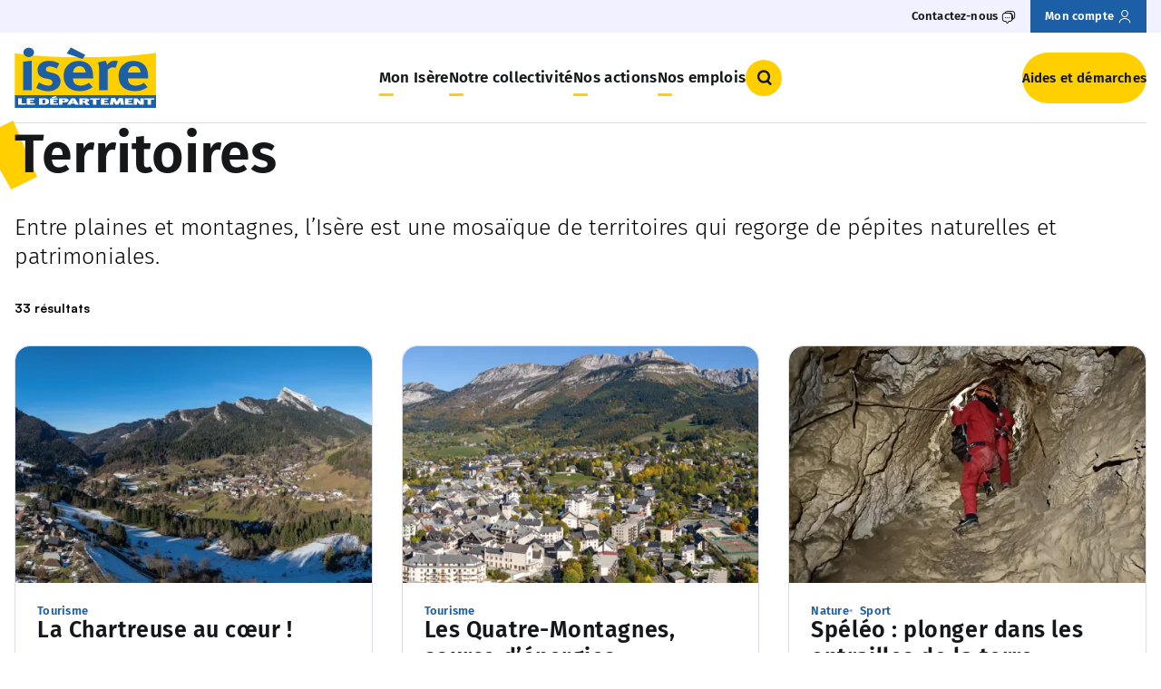

--- FILE ---
content_type: text/html; charset=UTF-8
request_url: https://www.isere.fr/territoires
body_size: 17048
content:


<!-- THEME DEBUG -->
<!-- THEME HOOK: 'html' -->
<!-- FILE NAME SUGGESTIONS:
   ▪️ html--territoires.html.twig
   ✅ html.html.twig
-->
<!-- 💡 BEGIN CUSTOM TEMPLATE OUTPUT from 'themes/custom/theme-eolas-base/eolas_base/templates/layout/html.html.twig' -->
<!DOCTYPE html>
<html lang="fr" dir="ltr" prefix="og: https://ogp.me/ns#">
  <head>
    <meta charset="utf-8" />
<meta name="title" content="Portraits - rubrique d&#039;Isère Mag" />
<meta name="description" content="Portraits d’associations, entreprises et figures locales : découvrez ceux qui font vivre l’Isère au quotidien." />
<link rel="canonical" href="https://www.isere.fr/territoires" />
<meta name="google-site-verification" content="110XI-WwHTu9xwWFkFqSb_LvDRIHWmyfFDVCfv6Cvks" />
<meta name="Generator" content="Drupal 10 (https://www.drupal.org)" />
<meta name="MobileOptimized" content="width" />
<meta name="HandheldFriendly" content="true" />
<meta name="viewport" content="width=device-width, initial-scale=1.0" />
<link rel="icon" href="/themes/custom/theme-eolas-base/eolas_base/favicon.ico" type="image/vnd.microsoft.icon" />


    <meta name="format-detection" content="telephone=no">

    <script>
              dataLayer = [{
	"NIVEAU1":"Mon Isère",
	"NIVEAU2":"Tourisme",
	"NIVEAU3":"Territoire",
	"NIVEAU4":"",
	"NIVEAU5":"",
	"TYPEPAGE":"Territoire",
	"THEMATIQUE_PRINCIPALE":"",
	"THEMATIQUE_SECONDAIRE":"",
	"CATEGORIE":"",
	"PROFIL":""
}];          </script>

    
    <script type="application/ld+json">
              [{
  "@context": "https://schema.org",
  "@type": "BreadcrumbList",
  "itemListElement": [
	{
		"@type": "ListItem",
		"position": 1,
		"item":
			{
				"@id": "https://www.isere.fr",
				"name": "Accueil"
			}
	},
	{
		"@type": "ListItem",
		"position": 2,
		"item":
			{
				"@id": "",
				"name": "Mon Isère"
			}
	},
	{
		"@type": "ListItem",
		"position": 3,
		"item":
			{
				"@id": "",
				"name": ""
			}
	}
  ]
}];         </script>

    <title>Territoire | Département de l&#039;Isère</title>
    <link rel="stylesheet" media="all" href="/sites/default/files/css/css_DYchraq65P5XTSAncSLEmnPUribanBBGYnH6fXDchrU.css?delta=0&amp;language=fr&amp;theme=eolas_base&amp;include=[base64]" />
<link rel="stylesheet" media="all" href="/modules/custom/eolas_tarteaucitron/js/libraries/tarteaucitron/css/tarteaucitron.css?t99eir" />
<link rel="stylesheet" media="all" href="/sites/default/files/css/css_jZyPm9ILjv7esQTs7UZoBgWGn9QqRx9RjjeOUkx370I.css?delta=2&amp;language=fr&amp;theme=eolas_base&amp;include=[base64]" />
<link rel="stylesheet" media="all" href="/modules/custom/isere_chapitre/../../../../themes/custom/theme-eolas-base/eolas_base/theme/modules/chapter/styles/chapter-sheet.css?t99eir" />
<link rel="stylesheet" media="all" href="/modules/custom/isere_dossiers/../../../../themes/custom/theme-eolas-base/eolas_base/theme/modules/dossiers/styles/block-interview.css?t99eir" />
<link rel="stylesheet" media="all" href="/modules/custom/isere_dossiers/../../../../themes/custom/theme-eolas-base/eolas_base/theme/modules/dossiers/styles/block-testimonial.css?t99eir" />
<link rel="stylesheet" media="all" href="/modules/custom/isere_dossiers/../../../../themes/custom/theme-eolas-base/eolas_base/theme/modules/dossiers/styles/block-zoom.css?t99eir" />
<link rel="stylesheet" media="all" href="/modules/custom/isere_dossiers/../../../../themes/custom/theme-eolas-base/eolas_base/theme/modules/dossiers/styles/modals-dossiers.css?t99eir" />
<link rel="stylesheet" media="all" href="/sites/default/files/css/css_vjWR0V3lGYMod7mSQtJTvABLPJiTFeSVPIqoVts1NUI.css?delta=8&amp;language=fr&amp;theme=eolas_base&amp;include=[base64]" />
<link rel="stylesheet" media="all" href="/sites/default/files/css/css_EcaTZA7khsn77QfMELvQAQ0NTcmBBpc08PmpuieFPR4.css?delta=9&amp;language=fr&amp;theme=eolas_base&amp;include=[base64]" />

    
  </head>
  <body>
    
    

<!-- THEME DEBUG -->
<!-- THEME HOOK: 'off_canvas_page_wrapper' -->
<!-- BEGIN OUTPUT from 'core/modules/system/templates/off-canvas-page-wrapper.html.twig' -->
  <div class="dialog-off-canvas-main-canvas" data-off-canvas-main-canvas>
    

<!-- THEME DEBUG -->
<!-- THEME HOOK: 'page' -->
<!-- FILE NAME SUGGESTIONS:
   ▪️ page--territoires.html.twig
   ✅ page.html.twig
-->
<!-- 💡 BEGIN CUSTOM TEMPLATE OUTPUT from 'themes/custom/theme-eolas-base/eolas_base/templates/layout/page.html.twig' -->
  

<nav class="c-skip-links" aria-label="Accès rapide">
  <ul class="c-skip-links__list">
    <li class="c-skip-links__item">
      <a class="c-skip-links__link o-link" href="#main-navigation">Menu</a>
    </li>
    <li class="c-skip-links__item">
      <a class="c-skip-links__link o-link" href="#btn-search">Recherche</a>
    </li>
    <li class="c-skip-links__item">
      <a class="c-skip-links__link o-link" href="#main-content">Contenu</a>
    </li>
  </ul>
</nav>

  <header class="c-main-header u-relative" role="banner">
  

<!-- THEME DEBUG -->
<!-- THEME HOOK: 'region' -->
<!-- FILE NAME SUGGESTIONS:
   ▪️ region--header.html.twig
   ✅ region.html.twig
-->
<!-- 💡 BEGIN CUSTOM TEMPLATE OUTPUT from 'themes/custom/theme-eolas-base/eolas_base/templates/system/region.html.twig' -->
  

<!-- THEME DEBUG -->
<!-- THEME HOOK: 'block' -->
<!-- FILE NAME SUGGESTIONS:
   ▪️ block--eolas-base-headerblock.html.twig
   ▪️ block--header-block.html.twig
   ▪️ block--eolas-header.html.twig
   ✅ block.html.twig
-->
<!-- BEGIN OUTPUT from 'core/modules/block/templates/block.html.twig' -->
<div id="block-eolas-base-headerblock" data-block-plugin-id="header_block">
  
    
      

<!-- THEME DEBUG -->
<!-- THEME HOOK: 'block_header' -->
<!-- BEGIN OUTPUT from 'modules/custom/eolas_header/templates/block_header.html.twig' -->
    
    <div id="browsehappy" role="alert">
        <p class="container">Vous utilisez <strong>un navigateur obsolète</strong>. Merci de <a href="http://browsehappy.com/" target="_blank" rel="noreferrer noopener">mettre à jour votre navigateur</a> pour profiter pleinement du site.</p>
        <p class="container alert-msg__os">Vous utilisez <strong>un OS obsolète</strong>. Merci de mettre à jour votre OS à une version plus récente.</p>
    </div>
    <div class="c-main-header__top u-visible@sm">
    <div class="container">
      <nav id="top-navigation" role="navigation" class="c-main-header__top-navigation">
        <ul class="c-navigation__list">
                      <li class="c-navigation__item">
                              <button type="button" class="o-link js-aria-toggle js-has-modal" id="btn-contact" aria-controls="bloc-contact">
                  <span class="o-link__text">Contactez-nous</span>
                  <i class="o-icon o-icon--messages" aria-hidden="true"></i>
                </button>
                          </li>
                                <li class="c-navigation__item c-navigation__item--account">
              <a href="https://connexion.isereconnect.fr/login" class="o-link" title="Mon compte">
                <span class="o-link__text">Mon compte</span>
                <i class="o-icon o-icon--user" aria-hidden="true"></i>
              </a>
            </li>
                  </ul>
      </nav>
    </div>
  </div>
      <div class="c-contact-block u-hidden" id="bloc-contact" tabindex="-1" aria-modal="true" role="dialog" aria-label="contactez-nous">
      <div class="container">
        <button type="button" class="o-link o-link--close o-link--animate-right c-navigation__close js-aria-close js-has-modal" aria-controls="bloc-contact" aria-label="Fermer contactez-nous">
          <span class="o-link__text">Fermer</span>
          <i class="o-icon o-icon--close-circle" aria-hidden="true"></i>
        </button>

                  <nav id="bloc-contact-navigation" role="navigation" class="c-navigation c-contact-block__navigation">
            <ul class="c-navigation__list">
                              <li class="c-navigation__item">
                  <a href="/contactez-nous" class="c-navigation__link c-navigation__link--level-2">
                    Contactez-nous
                    <i class="o-icon o-icon--arrow-right" aria-hidden="true"></i>
                  </a>
                </li>
                              <li class="c-navigation__item">
                  <a href="/la-mission-mediation" class="c-navigation__link c-navigation__link--level-2">
                    Médiation
                    <i class="o-icon o-icon--arrow-right" aria-hidden="true"></i>
                  </a>
                </li>
                              <li class="c-navigation__item">
                  <a href="/rencontrer-le-president" class="c-navigation__link c-navigation__link--level-2">
                    Rencontrer le Président
                    <i class="o-icon o-icon--arrow-right" aria-hidden="true"></i>
                  </a>
                </li>
                              <li class="c-navigation__item">
                  <a href="/les-annuaires-du-departement" class="c-navigation__link c-navigation__link--level-2">
                    Annuaires
                    <i class="o-icon o-icon--arrow-right" aria-hidden="true"></i>
                  </a>
                </li>
                          </ul>
          </nav>
        
                  <div class="c-contact-block__body">
                                                      <img src="/sites/default/files/styles/bloc_contact/public/2024-10/fixed-aspect-ratio.png.webp" alt="" width="608" height="405" class=c-contact-block__image>
                        <div class="c-contact-block__cont">
                              <p class="c-contact-block__title">Le Département vous répond</p>
                                            <p class="c-contact-block__intro u-m-0">Contactez-nous...</p>
                                            <div class="c-contact-block__details">
                                      <div class="c-contact-block__details-cont">
                                              <p class="c-contact-block__details-title">Par email</p>
                                                                    <a class="c-button c-contact-block__details-email" href="https://demarches.isereconnect.fr/accueil-eo/contact-sve/" aria-label="Envoyer un message" title="Envoyer un message">
                          Envoyer un message
                        </a>
                                          </div>
                                                        <p class="c-contact-block__details-seperator u-m-0">Ou</p>
                    <div class="c-contact-block__details-cont">
                                              <p class="c-contact-block__details-title">Par téléphone</p>
                                                                    <a href="tel:04 76 00 38 38" class="c-contact-block__details-phone">04 76 00 38 38</a>
                                          </div>
                                  </div>
                          </div>
          </div>
              </div>
    </div>
  
<div class="container">
  <div class="c-main-header__layout">
          <div class="c-main-header__logo-wrapper">
        <a href="/" title="Isère le département Accueil" rel="home">
          <img src="/sites/default/files/2025-05/logo-isere.svg" alt="Logo Isère le Département" width="" height="" class="c-main-header__logo">
        </a>
      </div>
    
    <div class="c-main-header__nav">
      <nav role="navigation" class="c-navigation" aria-label="Navigation principale">
        <button class="c-burger js-burger-toggle" aria-controls="main-navigation" aria-expanded="false">
          <i class="o-icon o-icon--burger c-burger__icon js-burger-icon" aria-hidden="true"></i>
          Menu
        </button>
        <div id="main-navigation"  class="c-navigation__wrapper">
          

<!-- THEME DEBUG -->
<!-- THEME HOOK: 'menu__main' -->
<!-- FILE NAME SUGGESTIONS:
   ✅ menu--main.html.twig
   ✅ menu--main.html.twig
   ▪️ menu.html.twig
-->
<!-- 💡 BEGIN CUSTOM TEMPLATE OUTPUT from 'themes/custom/theme-eolas-base/eolas_base/templates/system/menu--main.html.twig' -->

            <ul class="c-navigation__list c-navigation__list--level-1">
                      <li class="c-navigation__item c-navigation__item--level-1">
                    <button class="c-navigation__link c-navigation__link--level-1 js-toggle-submenu js-has-modal" aria-controls="submenu-1">
            Mon Isère <i class="o-icon o-icon--arrow-right c-navigation__link-icon u-hidden@sm" aria-hidden="true"></i>
          </button>
          <div id="submenu-1" class="c-navigation__submenu js-submenu" aria-label="navigation Mon Isère" role="dialog" aria-modal="true">
            <button type="button" class="o-link o-link--close o-link--animate-right c-navigation__close js-menu-close js-has-modal u-visible@sm" aria-controls="submenu-1" aria-label="Fermer menu">
              <span class="o-link__text">Fermer</span>
              <i class="o-icon o-icon--close-circle" aria-hidden="true"></i>
            </button>
            <div class="c-navigation__link-button u-hidden@sm">
              <button class="c-navigation__back-button js-back-mobile js-has-modal" aria-controls="submenu-1" aria-label="Retour Menu">
                <i class="o-icon o-icon--arrow-left" aria-hidden="true"></i>
                <span class="text__back-button">Retour</span>
              </button>
              <span class="text__title">Mon Isère</span>
            </div>
                        <div class="c-navigation__submenu-container">
              <div class="container">
                                                  <ul class="c-navigation__list c-navigation__list--level-2">
                                          <li class="c-navigation__item c-navigation__item--level-2">
                                                <a href="/magazine" class="c-navigation__link c-navigation__link--level-2 has-submenu u-visible@sm">
                          Magazine <i class="o-icon o-icon--arrow-right" aria-hidden="true"></i>
                        </a>
                        <button class="c-navigation__link c-navigation__link--level-2 js-toggle js-has-modal has-submenu u-hidden@sm" aria-controls="submenu-1_1">
                          Magazine
                        </button>
                        <div id="submenu-1_1" class="c-navigation__inner-submenu js-inner-submenu" >
                      <span class="c-navigation__link-button u-hidden@sm">
                        <a href="/magazine" class="c-button">Magazine</a>
                      </span>
                                                                                <ul class="c-navigation__list c-navigation__list--level-3">
                                                              <li class="c-navigation__item c-navigation__item--level-3">
                                  <a class="c-navigation__link c-navigation__link--level-3" href="/actualites">
                                    Actualités
                                  </a>
                                </li>
                                                              <li class="c-navigation__item c-navigation__item--level-3">
                                  <a class="c-navigation__link c-navigation__link--level-3" href="/agenda">
                                    Agenda
                                  </a>
                                </li>
                                                              <li class="c-navigation__item c-navigation__item--level-3">
                                  <a class="c-navigation__link c-navigation__link--level-3" href="/podcasts">
                                    Podcasts
                                  </a>
                                </li>
                                                              <li class="c-navigation__item c-navigation__item--level-3">
                                  <a class="c-navigation__link c-navigation__link--level-3" href="/dossiers">
                                    Dossiers
                                  </a>
                                </li>
                                                              <li class="c-navigation__item c-navigation__item--level-3">
                                  <a class="c-navigation__link c-navigation__link--level-3" href="/portraits">
                                    Portraits
                                  </a>
                                </li>
                                                              <li class="c-navigation__item c-navigation__item--level-3">
                                  <a class="c-navigation__link c-navigation__link--level-3" href="/petites-histoires-de-l-isere">
                                    Petites histoires de l&#039;Isère
                                  </a>
                                </li>
                                                              <li class="c-navigation__item c-navigation__item--level-3">
                                  <a class="c-navigation__link c-navigation__link--level-3" href="/magazines">
                                    IsèreMag et Alpes IsHere
                                  </a>
                                </li>
                                                          </ul>
                                                    </div>                      </li>
                                          <li class="c-navigation__item c-navigation__item--level-2">
                                                <a href="/sport" class="c-navigation__link c-navigation__link--level-2 has-submenu u-visible@sm">
                          Sport <i class="o-icon o-icon--arrow-right" aria-hidden="true"></i>
                        </a>
                        <button class="c-navigation__link c-navigation__link--level-2 js-toggle js-has-modal has-submenu u-hidden@sm" aria-controls="submenu-1_2">
                          Sport
                        </button>
                        <div id="submenu-1_2" class="c-navigation__inner-submenu js-inner-submenu" >
                      <span class="c-navigation__link-button u-hidden@sm">
                        <a href="/sport" class="c-button">Sport</a>
                      </span>
                                                                                <ul class="c-navigation__list c-navigation__list--level-3">
                                                              <li class="c-navigation__item c-navigation__item--level-3">
                                  <a class="c-navigation__link c-navigation__link--level-3" href="/sport/grands-evenements-sportifs">
                                    Grands évènements sportifs
                                  </a>
                                </li>
                                                              <li class="c-navigation__item c-navigation__item--level-3">
                                  <a class="c-navigation__link c-navigation__link--level-3" href="/sport/isere-outdoor">
                                    Isère Outdoor
                                  </a>
                                </li>
                                                              <li class="c-navigation__item c-navigation__item--level-3">
                                  <a class="c-navigation__link c-navigation__link--level-3" href="/sport/animations-sportives">
                                    Animations sportives
                                  </a>
                                </li>
                                                              <li class="c-navigation__item c-navigation__item--level-3">
                                  <a class="c-navigation__link c-navigation__link--level-3" href="/clubs-sportifs">
                                    Clubs sportifs
                                  </a>
                                </li>
                                                              <li class="c-navigation__item c-navigation__item--level-3">
                                  <a class="c-navigation__link c-navigation__link--level-3" href="/sport/comites-sportifs">
                                    Comités sportifs
                                  </a>
                                </li>
                                                          </ul>
                                                    </div>                      </li>
                                          <li class="c-navigation__item c-navigation__item--level-2">
                                                <a href="/nature" class="c-navigation__link c-navigation__link--level-2 has-submenu u-visible@sm">
                          Nature <i class="o-icon o-icon--arrow-right" aria-hidden="true"></i>
                        </a>
                        <button class="c-navigation__link c-navigation__link--level-2 js-toggle js-has-modal has-submenu u-hidden@sm" aria-controls="submenu-1_3">
                          Nature
                        </button>
                        <div id="submenu-1_3" class="c-navigation__inner-submenu js-inner-submenu" >
                      <span class="c-navigation__link-button u-hidden@sm">
                        <a href="/nature" class="c-button">Nature</a>
                      </span>
                                                                                <ul class="c-navigation__list c-navigation__list--level-3">
                                                              <li class="c-navigation__item c-navigation__item--level-3">
                                  <a class="c-navigation__link c-navigation__link--level-3" href="/ens-balades">
                                    Balades en espaces naturels
                                  </a>
                                </li>
                                                              <li class="c-navigation__item c-navigation__item--level-3">
                                  <a class="c-navigation__link c-navigation__link--level-3" href="/ens">
                                    Espaces Naturels Sensibles
                                  </a>
                                </li>
                                                              <li class="c-navigation__item c-navigation__item--level-3">
                                  <a class="c-navigation__link c-navigation__link--level-3" href="/patrimoine-naturel">
                                    Grandeur nature
                                  </a>
                                </li>
                                                              <li class="c-navigation__item c-navigation__item--level-3">
                                  <a class="c-navigation__link c-navigation__link--level-3" href="/nature/parcs-jardins-des-musees-departementaux">
                                    Parcs et jardins des musées départementaux
                                  </a>
                                </li>
                                                              <li class="c-navigation__item c-navigation__item--level-3">
                                  <a class="c-navigation__link c-navigation__link--level-3" href="/nature/patrimoine-naturel">
                                    Patrimoine naturel
                                  </a>
                                </li>
                                                              <li class="c-navigation__item c-navigation__item--level-3">
                                  <a class="c-navigation__link c-navigation__link--level-3" href="/rendez-vous-nature">
                                    Rendez-vous nature
                                  </a>
                                </li>
                                                          </ul>
                                                    </div>                      </li>
                                          <li class="c-navigation__item c-navigation__item--level-2">
                                                <a href="/culture-patrimoine" class="c-navigation__link c-navigation__link--level-2 has-submenu u-visible@sm">
                          Culture et patrimoine <i class="o-icon o-icon--arrow-right" aria-hidden="true"></i>
                        </a>
                        <button class="c-navigation__link c-navigation__link--level-2 js-toggle js-has-modal has-submenu u-hidden@sm" aria-controls="submenu-1_4">
                          Culture et patrimoine
                        </button>
                        <div id="submenu-1_4" class="c-navigation__inner-submenu js-inner-submenu" >
                      <span class="c-navigation__link-button u-hidden@sm">
                        <a href="/culture-patrimoine" class="c-button">Culture et patrimoine</a>
                      </span>
                                                                                <ul class="c-navigation__list c-navigation__list--level-3">
                                                              <li class="c-navigation__item c-navigation__item--level-3">
                                  <a class="c-navigation__link c-navigation__link--level-3" href="/culture-patrimoine/grands-evenements-culturels">
                                    Grands évènements culturels
                                  </a>
                                </li>
                                                              <li class="c-navigation__item c-navigation__item--level-3">
                                  <a class="c-navigation__link c-navigation__link--level-3" href="/culture-patrimoine/culture-isere-fr">
                                    Culture.Isère
                                  </a>
                                </li>
                                                              <li class="c-navigation__item c-navigation__item--level-3">
                                  <a class="c-navigation__link c-navigation__link--level-3" href="/culture-patrimoine/patrimoine-histoire">
                                    Patrimoine et Histoire
                                  </a>
                                </li>
                                                              <li class="c-navigation__item c-navigation__item--level-3">
                                  <a class="c-navigation__link c-navigation__link--level-3" href="/culture-patrimoine/11-musees-departementaux-gratuits">
                                    11 musées départementaux
                                  </a>
                                </li>
                                                              <li class="c-navigation__item c-navigation__item--level-3">
                                  <a class="c-navigation__link c-navigation__link--level-3" href="/culture-patrimoine/art-creation">
                                    Art et création
                                  </a>
                                </li>
                                                              <li class="c-navigation__item c-navigation__item--level-3">
                                  <a class="c-navigation__link c-navigation__link--level-3" href="/culture-patrimoine/mediatheque-departementale">
                                    Médiathèque départementale
                                  </a>
                                </li>
                                                              <li class="c-navigation__item c-navigation__item--level-3">
                                  <a class="c-navigation__link c-navigation__link--level-3" href="/culture-patrimoine/archives-departementales">
                                    Archives départementales
                                  </a>
                                </li>
                                                          </ul>
                                                    </div>                      </li>
                                          <li class="c-navigation__item c-navigation__item--level-2">
                                                <a href="/tourisme" class="c-navigation__link c-navigation__link--level-2 has-submenu u-visible@sm">
                          Tourisme <i class="o-icon o-icon--arrow-right" aria-hidden="true"></i>
                        </a>
                        <button class="c-navigation__link c-navigation__link--level-2 js-toggle js-has-modal has-submenu u-hidden@sm" aria-controls="submenu-1_5">
                          Tourisme
                        </button>
                        <div id="submenu-1_5" class="c-navigation__inner-submenu js-inner-submenu" >
                      <span class="c-navigation__link-button u-hidden@sm">
                        <a href="/tourisme" class="c-button">Tourisme</a>
                      </span>
                                                                                <ul class="c-navigation__list c-navigation__list--level-3">
                                                              <li class="c-navigation__item c-navigation__item--level-3">
                                  <a class="c-navigation__link c-navigation__link--level-3" href="/tourisme/venir-et-se-deplacer-en-isere">
                                    Venir et se déplacer en Isère
                                  </a>
                                </li>
                                                              <li class="c-navigation__item c-navigation__item--level-3">
                                  <a class="c-navigation__link c-navigation__link--level-3" href="/tourisme/les-incontournables-de-lisere">
                                    Sites incontournables de l&#039;Isère
                                  </a>
                                </li>
                                                              <li class="c-navigation__item c-navigation__item--level-3">
                                  <a class="c-navigation__link c-navigation__link--level-3" href="/territoires">
                                    Territoires
                                  </a>
                                </li>
                                                              <li class="c-navigation__item c-navigation__item--level-3">
                                  <a class="c-navigation__link c-navigation__link--level-3" href="/tourisme/balades-velo-en-isere">
                                    Balades à vélo en Isère
                                  </a>
                                </li>
                                                              <li class="c-navigation__item c-navigation__item--level-3">
                                  <a class="c-navigation__link c-navigation__link--level-3" href="/gastronomie">
                                    Saveurs d&#039;Isère
                                  </a>
                                </li>
                                                          </ul>
                                                    </div>                      </li>
                                          <li class="c-navigation__item c-navigation__item--level-2">
                                                <a href="/observatoire-open-data" class="c-navigation__link c-navigation__link--level-2 has-submenu u-visible@sm">
                          Observatoire et open-data <i class="o-icon o-icon--arrow-right" aria-hidden="true"></i>
                        </a>
                        <button class="c-navigation__link c-navigation__link--level-2 js-toggle js-has-modal has-submenu u-hidden@sm" aria-controls="submenu-1_6">
                          Observatoire et open-data
                        </button>
                        <div id="submenu-1_6" class="c-navigation__inner-submenu js-inner-submenu" >
                      <span class="c-navigation__link-button u-hidden@sm">
                        <a href="/observatoire-open-data" class="c-button">Observatoire et open-data</a>
                      </span>
                                                                                <ul class="c-navigation__list c-navigation__list--level-3">
                                                              <li class="c-navigation__item c-navigation__item--level-3">
                                  <a class="c-navigation__link c-navigation__link--level-3" href="/observatoire-open-data/observatoire-social">
                                    Observatoire social
                                  </a>
                                </li>
                                                              <li class="c-navigation__item c-navigation__item--level-3">
                                  <a class="c-navigation__link c-navigation__link--level-3" href="/observatoire-open-data/opendata">
                                    Open-data
                                  </a>
                                </li>
                                                              <li class="c-navigation__item c-navigation__item--level-3">
                                  <a class="c-navigation__link c-navigation__link--level-3" href="/observatoire-open-data/atlas-des-paysages">
                                    Atlas des paysages
                                  </a>
                                </li>
                                                          </ul>
                                                    </div>                      </li>
                                      </ul>
                                </div></div></div>        </li>
                              <li class="c-navigation__item c-navigation__item--level-1">
                    <button class="c-navigation__link c-navigation__link--level-1 js-toggle-submenu js-has-modal" aria-controls="submenu-2">
            Notre collectivité <i class="o-icon o-icon--arrow-right c-navigation__link-icon u-hidden@sm" aria-hidden="true"></i>
          </button>
          <div id="submenu-2" class="c-navigation__submenu js-submenu" aria-label="navigation Notre collectivité" role="dialog" aria-modal="true">
            <button type="button" class="o-link o-link--close o-link--animate-right c-navigation__close js-menu-close js-has-modal u-visible@sm" aria-controls="submenu-2" aria-label="Fermer menu">
              <span class="o-link__text">Fermer</span>
              <i class="o-icon o-icon--close-circle" aria-hidden="true"></i>
            </button>
            <div class="c-navigation__link-button u-hidden@sm">
              <button class="c-navigation__back-button js-back-mobile js-has-modal" aria-controls="submenu-2" aria-label="Retour Menu">
                <i class="o-icon o-icon--arrow-left" aria-hidden="true"></i>
                <span class="text__back-button">Retour</span>
              </button>
              <span class="text__title">Notre collectivité</span>
            </div>
                        <div class="c-navigation__submenu-container">
              <div class="container">
                                                  <ul class="c-navigation__list c-navigation__list--level-2">
                                          <li class="c-navigation__item c-navigation__item--level-2">
                                                <a href="/competences-fonctionnement" class="c-navigation__link c-navigation__link--level-2 has-submenu u-visible@sm">
                          Compétences et fonctionnement <i class="o-icon o-icon--arrow-right" aria-hidden="true"></i>
                        </a>
                        <button class="c-navigation__link c-navigation__link--level-2 js-toggle js-has-modal has-submenu u-hidden@sm" aria-controls="submenu-2_1">
                          Compétences et fonctionnement
                        </button>
                        <div id="submenu-2_1" class="c-navigation__inner-submenu js-inner-submenu" >
                      <span class="c-navigation__link-button u-hidden@sm">
                        <a href="/competences-fonctionnement" class="c-button">Compétences et fonctionnement</a>
                      </span>
                                                                                <ul class="c-navigation__list c-navigation__list--level-3">
                                                              <li class="c-navigation__item c-navigation__item--level-3">
                                  <a class="c-navigation__link c-navigation__link--level-3" href="/competences-fonctionnement/competences-missions">
                                    Compétences et missions
                                  </a>
                                </li>
                                                              <li class="c-navigation__item c-navigation__item--level-3">
                                  <a class="c-navigation__link c-navigation__link--level-3" href="/competences-fonctionnement/fonctionnement-institutionnel">
                                    Fonctionnement institutionnel
                                  </a>
                                </li>
                                                              <li class="c-navigation__item c-navigation__item--level-3">
                                  <a class="c-navigation__link c-navigation__link--level-3" href="/competences-fonctionnement/cantons-elections-departementales">
                                    Cantons et élections départementales
                                  </a>
                                </li>
                                                          </ul>
                                                    </div>                      </li>
                                          <li class="c-navigation__item c-navigation__item--level-2">
                                                <a href="/assemblee-departementale" class="c-navigation__link c-navigation__link--level-2 has-submenu u-visible@sm">
                          Assemblée départementale <i class="o-icon o-icon--arrow-right" aria-hidden="true"></i>
                        </a>
                        <button class="c-navigation__link c-navigation__link--level-2 js-toggle js-has-modal has-submenu u-hidden@sm" aria-controls="submenu-2_2">
                          Assemblée départementale
                        </button>
                        <div id="submenu-2_2" class="c-navigation__inner-submenu js-inner-submenu" >
                      <span class="c-navigation__link-button u-hidden@sm">
                        <a href="/assemblee-departementale" class="c-button">Assemblée départementale</a>
                      </span>
                                                                                <ul class="c-navigation__list c-navigation__list--level-3">
                                                              <li class="c-navigation__item c-navigation__item--level-3">
                                  <a class="c-navigation__link c-navigation__link--level-3" href="/elus/jean-pierre-barbier">
                                    Le Président du Département
                                  </a>
                                </li>
                                                              <li class="c-navigation__item c-navigation__item--level-3">
                                  <a class="c-navigation__link c-navigation__link--level-3" href="/elus">
                                    Conseillers départementaux
                                  </a>
                                </li>
                                                              <li class="c-navigation__item c-navigation__item--level-3">
                                  <a class="c-navigation__link c-navigation__link--level-3" href="/assemblee-departementale/seance-publique">
                                    Séances publiques
                                  </a>
                                </li>
                                                              <li class="c-navigation__item c-navigation__item--level-3">
                                  <a class="c-navigation__link c-navigation__link--level-3" href="/assemblee-departementale/expressions-politiques">
                                    Expressions politiques
                                  </a>
                                </li>
                                                              <li class="c-navigation__item c-navigation__item--level-3">
                                  <a class="c-navigation__link c-navigation__link--level-3" href="/assemblee-departementale/10-engagements-politiques">
                                    10 engagements politiques
                                  </a>
                                </li>
                                                          </ul>
                                                    </div>                      </li>
                                          <li class="c-navigation__item c-navigation__item--level-2">
                                                <a href="/services-du-departement" class="c-navigation__link c-navigation__link--level-2 has-submenu u-visible@sm">
                          Services du Département <i class="o-icon o-icon--arrow-right" aria-hidden="true"></i>
                        </a>
                        <button class="c-navigation__link c-navigation__link--level-2 js-toggle js-has-modal has-submenu u-hidden@sm" aria-controls="submenu-2_3">
                          Services du Département
                        </button>
                        <div id="submenu-2_3" class="c-navigation__inner-submenu js-inner-submenu" >
                      <span class="c-navigation__link-button u-hidden@sm">
                        <a href="/services-du-departement" class="c-button">Services du Département</a>
                      </span>
                                                                                <ul class="c-navigation__list c-navigation__list--level-3">
                                                              <li class="c-navigation__item c-navigation__item--level-3">
                                  <a class="c-navigation__link c-navigation__link--level-3" href="/services-du-departement/organigramme">
                                    Organigramme
                                  </a>
                                </li>
                                                              <li class="c-navigation__item c-navigation__item--level-3">
                                  <a class="c-navigation__link c-navigation__link--level-3" href="/services-du-departement/presence-territoriale">
                                    Présence territoriale
                                  </a>
                                </li>
                                                              <li class="c-navigation__item c-navigation__item--level-3">
                                  <a class="c-navigation__link c-navigation__link--level-3" href="/services-du-departement/une-collectivite-innovante">
                                    Une collectivité innovante
                                  </a>
                                </li>
                                                          </ul>
                                                    </div>                      </li>
                                          <li class="c-navigation__item c-navigation__item--level-2">
                                                <a href="/budget" class="c-navigation__link c-navigation__link--level-2 has-submenu u-visible@sm">
                          Budget <i class="o-icon o-icon--arrow-right" aria-hidden="true"></i>
                        </a>
                        <button class="c-navigation__link c-navigation__link--level-2 js-toggle js-has-modal has-submenu u-hidden@sm" aria-controls="submenu-2_4">
                          Budget
                        </button>
                        <div id="submenu-2_4" class="c-navigation__inner-submenu js-inner-submenu" >
                      <span class="c-navigation__link-button u-hidden@sm">
                        <a href="/budget" class="c-button">Budget</a>
                      </span>
                                                                                <ul class="c-navigation__list c-navigation__list--level-3">
                                                              <li class="c-navigation__item c-navigation__item--level-3">
                                  <a class="c-navigation__link c-navigation__link--level-3" href="/budget-2026">
                                    Budget 2026
                                  </a>
                                </li>
                                                              <li class="c-navigation__item c-navigation__item--level-3">
                                  <a class="c-navigation__link c-navigation__link--level-3" href="/budget/rapport-d-activite-de-developpement-durable">
                                    Rapport d&#039;activité et de développement durable
                                  </a>
                                </li>
                                                              <li class="c-navigation__item c-navigation__item--level-3">
                                  <a class="c-navigation__link c-navigation__link--level-3" href="/budget/soutiens-europeens">
                                    Soutiens européens
                                  </a>
                                </li>
                                                          </ul>
                                                    </div>                      </li>
                                          <li class="c-navigation__item c-navigation__item--level-2">
                                                                                  <a href="/marches-publics" class="c-navigation__link c-navigation__link--level-2">
                                Marchés publics
                                <i class="o-icon o-icon--arrow-right u-visible@sm" aria-hidden="true"></i>
                              </a>
                                                                                                                                </li>
                                          <li class="c-navigation__item c-navigation__item--level-2">
                                                <a href="/publications-legales" class="c-navigation__link c-navigation__link--level-2 has-submenu u-visible@sm">
                          Publications légales <i class="o-icon o-icon--arrow-right" aria-hidden="true"></i>
                        </a>
                        <button class="c-navigation__link c-navigation__link--level-2 js-toggle js-has-modal has-submenu u-hidden@sm" aria-controls="submenu-2_6">
                          Publications légales
                        </button>
                        <div id="submenu-2_6" class="c-navigation__inner-submenu js-inner-submenu" >
                      <span class="c-navigation__link-button u-hidden@sm">
                        <a href="/publications-legales" class="c-button">Publications légales</a>
                      </span>
                                                                                <ul class="c-navigation__list c-navigation__list--level-3">
                                                              <li class="c-navigation__item c-navigation__item--level-3">
                                  <a class="c-navigation__link c-navigation__link--level-3" href="/publications-legales/deliberations-proces-verbaux">
                                    Délibérations et procès-verbaux
                                  </a>
                                </li>
                                                              <li class="c-navigation__item c-navigation__item--level-3">
                                  <a class="c-navigation__link c-navigation__link--level-3" href="/budgets">
                                    Documents budgétaires
                                  </a>
                                </li>
                                                              <li class="c-navigation__item c-navigation__item--level-3">
                                  <a class="c-navigation__link c-navigation__link--level-3" href="/publications-legales/donnees-legales-ressources-humaines">
                                    Données légales ressources humaines
                                  </a>
                                </li>
                                                              <li class="c-navigation__item c-navigation__item--level-3">
                                  <a class="c-navigation__link c-navigation__link--level-3" href="/publications-legales/recueils-des-arretes-du-departement-l-isere-radi">
                                    Recueils des Arrêtés du Département de l’Isère
                                  </a>
                                </li>
                                                          </ul>
                                                    </div>                      </li>
                                          <li class="c-navigation__item c-navigation__item--level-2">
                                                                                  <a href="/histoire-de-la-collectivite" class="c-navigation__link c-navigation__link--level-2">
                                Histoire de la collectivité
                                <i class="o-icon o-icon--arrow-right u-visible@sm" aria-hidden="true"></i>
                              </a>
                                                                                                                                </li>
                                          <li class="c-navigation__item c-navigation__item--level-2">
                                                                                  <a href="/services-du-departement/isere-durable-voir-loin-agir-concretement" class="c-navigation__link c-navigation__link--level-2">
                                Isère durable
                                <i class="o-icon o-icon--arrow-right u-visible@sm" aria-hidden="true"></i>
                              </a>
                                                                                                                                </li>
                                      </ul>
                                </div></div></div>        </li>
                              <li class="c-navigation__item c-navigation__item--level-1">
                    <button class="c-navigation__link c-navigation__link--level-1 js-toggle-submenu js-has-modal" aria-controls="submenu-3">
            Nos actions <i class="o-icon o-icon--arrow-right c-navigation__link-icon u-hidden@sm" aria-hidden="true"></i>
          </button>
          <div id="submenu-3" class="c-navigation__submenu js-submenu" aria-label="navigation Nos actions" role="dialog" aria-modal="true">
            <button type="button" class="o-link o-link--close o-link--animate-right c-navigation__close js-menu-close js-has-modal u-visible@sm" aria-controls="submenu-3" aria-label="Fermer menu">
              <span class="o-link__text">Fermer</span>
              <i class="o-icon o-icon--close-circle" aria-hidden="true"></i>
            </button>
            <div class="c-navigation__link-button u-hidden@sm">
              <button class="c-navigation__back-button js-back-mobile js-has-modal" aria-controls="submenu-3" aria-label="Retour Menu">
                <i class="o-icon o-icon--arrow-left" aria-hidden="true"></i>
                <span class="text__back-button">Retour</span>
              </button>
              <span class="text__title">Nos actions</span>
            </div>
                        <div class="c-navigation__submenu-container">
              <div class="container">
                                                  <ul class="c-navigation__list c-navigation__list--level-2">
                                          <li class="c-navigation__item c-navigation__item--level-2">
                                                <a href="/handicap-grand-age" class="c-navigation__link c-navigation__link--level-2 has-submenu u-visible@sm">
                          Handicap et grand âge <i class="o-icon o-icon--arrow-right" aria-hidden="true"></i>
                        </a>
                        <button class="c-navigation__link c-navigation__link--level-2 js-toggle js-has-modal has-submenu u-hidden@sm" aria-controls="submenu-3_1">
                          Handicap et grand âge
                        </button>
                        <div id="submenu-3_1" class="c-navigation__inner-submenu js-inner-submenu" >
                      <span class="c-navigation__link-button u-hidden@sm">
                        <a href="/handicap-grand-age" class="c-button">Handicap et grand âge</a>
                      </span>
                                                                                <ul class="c-navigation__list c-navigation__list--level-3">
                                                              <li class="c-navigation__item c-navigation__item--level-3">
                                  <a class="c-navigation__link c-navigation__link--level-3" href="/handicap-grand-age/politique-autonomie">
                                    Politique autonomie
                                  </a>
                                </li>
                                                              <li class="c-navigation__item c-navigation__item--level-3">
                                  <a class="c-navigation__link c-navigation__link--level-3" href="/handicap-grand-age/interlocuteurs-parcours">
                                    Interlocuteurs et parcours
                                  </a>
                                </li>
                                                              <li class="c-navigation__item c-navigation__item--level-3">
                                  <a class="c-navigation__link c-navigation__link--level-3" href="/handicap-grand-age/soutien-aux-personnes-en-situation-handicap">
                                    Soutien aux personnes en situation de handicap
                                  </a>
                                </li>
                                                              <li class="c-navigation__item c-navigation__item--level-3">
                                  <a class="c-navigation__link c-navigation__link--level-3" href="/handicap-grand-age/soutien-aux-personnes-agees">
                                    Soutien aux personnes âgées
                                  </a>
                                </li>
                                                              <li class="c-navigation__item c-navigation__item--level-3">
                                  <a class="c-navigation__link c-navigation__link--level-3" href="/handicap-grand-age/soutien-aux-aidants">
                                    Soutien aux aidants
                                  </a>
                                </li>
                                                          </ul>
                                                    </div>                      </li>
                                          <li class="c-navigation__item c-navigation__item--level-2">
                                                <a href="/action-sociale-insertion-logement" class="c-navigation__link c-navigation__link--level-2 has-submenu u-visible@sm">
                          Action sociale, insertion et logement <i class="o-icon o-icon--arrow-right" aria-hidden="true"></i>
                        </a>
                        <button class="c-navigation__link c-navigation__link--level-2 js-toggle js-has-modal has-submenu u-hidden@sm" aria-controls="submenu-3_2">
                          Action sociale, insertion et logement
                        </button>
                        <div id="submenu-3_2" class="c-navigation__inner-submenu js-inner-submenu" >
                      <span class="c-navigation__link-button u-hidden@sm">
                        <a href="/action-sociale-insertion-logement" class="c-button">Action sociale, insertion et logement</a>
                      </span>
                                                                                <ul class="c-navigation__list c-navigation__list--level-3">
                                                              <li class="c-navigation__item c-navigation__item--level-3">
                                  <a class="c-navigation__link c-navigation__link--level-3" href="/action-sociale-insertion-logement/action-sociale-polyvalence">
                                    Action sociale de polyvalence
                                  </a>
                                </li>
                                                              <li class="c-navigation__item c-navigation__item--level-3">
                                  <a class="c-navigation__link c-navigation__link--level-3" href="/action-sociale-insertion-logement/revenu-solidarite-active-rsa">
                                    Revenu de solidarité active (RSA)
                                  </a>
                                </li>
                                                              <li class="c-navigation__item c-navigation__item--level-3">
                                  <a class="c-navigation__link c-navigation__link--level-3" href="/action-sociale-insertion-logement/insertion-vers-lemploi">
                                    Insertion vers l&#039;emploi
                                  </a>
                                </li>
                                                              <li class="c-navigation__item c-navigation__item--level-3">
                                  <a class="c-navigation__link c-navigation__link--level-3" href="/action-sociale-insertion-logement/soutien-au-benevolat">
                                    Soutien au bénévolat
                                  </a>
                                </li>
                                                              <li class="c-navigation__item c-navigation__item--level-3">
                                  <a class="c-navigation__link c-navigation__link--level-3" href="/action-sociale-insertion-logement/logement-habitat">
                                    Logement et habitat
                                  </a>
                                </li>
                                                          </ul>
                                                    </div>                      </li>
                                          <li class="c-navigation__item c-navigation__item--level-2">
                                                <a href="/sante" class="c-navigation__link c-navigation__link--level-2 has-submenu u-visible@sm">
                          Santé <i class="o-icon o-icon--arrow-right" aria-hidden="true"></i>
                        </a>
                        <button class="c-navigation__link c-navigation__link--level-2 js-toggle js-has-modal has-submenu u-hidden@sm" aria-controls="submenu-3_3">
                          Santé
                        </button>
                        <div id="submenu-3_3" class="c-navigation__inner-submenu js-inner-submenu" >
                      <span class="c-navigation__link-button u-hidden@sm">
                        <a href="/sante" class="c-button">Santé</a>
                      </span>
                                                                                <ul class="c-navigation__list c-navigation__list--level-3">
                                                              <li class="c-navigation__item c-navigation__item--level-3">
                                  <a class="c-navigation__link c-navigation__link--level-3" href="/sante/sante-publique-prevention">
                                    Santé publique et prévention
                                  </a>
                                </li>
                                                              <li class="c-navigation__item c-navigation__item--level-3">
                                  <a class="c-navigation__link c-navigation__link--level-3" href="/sante/sante-sexuelle">
                                    Santé sexuelle
                                  </a>
                                </li>
                                                              <li class="c-navigation__item c-navigation__item--level-3">
                                  <a class="c-navigation__link c-navigation__link--level-3" href="/sante/dispositif-isere-sante">
                                    Dispositif Isère Santé
                                  </a>
                                </li>
                                                          </ul>
                                                    </div>                      </li>
                                          <li class="c-navigation__item c-navigation__item--level-2">
                                                <a href="/enfance-famille-jeunesse" class="c-navigation__link c-navigation__link--level-2 has-submenu u-visible@sm">
                          Enfance, famille et jeunesse <i class="o-icon o-icon--arrow-right" aria-hidden="true"></i>
                        </a>
                        <button class="c-navigation__link c-navigation__link--level-2 js-toggle js-has-modal has-submenu u-hidden@sm" aria-controls="submenu-3_4">
                          Enfance, famille et jeunesse
                        </button>
                        <div id="submenu-3_4" class="c-navigation__inner-submenu js-inner-submenu" >
                      <span class="c-navigation__link-button u-hidden@sm">
                        <a href="/enfance-famille-jeunesse" class="c-button">Enfance, famille et jeunesse</a>
                      </span>
                                                                                <ul class="c-navigation__list c-navigation__list--level-3">
                                                              <li class="c-navigation__item c-navigation__item--level-3">
                                  <a class="c-navigation__link c-navigation__link--level-3" href="/enfance-famille-jeunesse/protection-maternelle-infantile-pmi">
                                    Protection Maternelle et Infantile (PMI)
                                  </a>
                                </li>
                                                              <li class="c-navigation__item c-navigation__item--level-3">
                                  <a class="c-navigation__link c-navigation__link--level-3" href="/enfance-famille-jeunesse/alerter-sur-la-situation-dun-enfant">
                                    Alerter sur la situation d’un enfant
                                  </a>
                                </li>
                                                              <li class="c-navigation__item c-navigation__item--level-3">
                                  <a class="c-navigation__link c-navigation__link--level-3" href="/enfance-famille-jeunesse/protection-lenfance">
                                    Protection de l&#039;enfance
                                  </a>
                                </li>
                                                              <li class="c-navigation__item c-navigation__item--level-3">
                                  <a class="c-navigation__link c-navigation__link--level-3" href="/enfance-famille-jeunesse/lutte-contre-les-violences-conjugales-intrafamiliales">
                                    Lutte contre les violences conjugales et intrafamiliales
                                  </a>
                                </li>
                                                              <li class="c-navigation__item c-navigation__item--level-3">
                                  <a class="c-navigation__link c-navigation__link--level-3" href="/enfance-famille-jeunesse/jeunesse">
                                    Jeunesse
                                  </a>
                                </li>
                                                          </ul>
                                                    </div>                      </li>
                                          <li class="c-navigation__item c-navigation__item--level-2">
                                                <a href="/colleges-education" class="c-navigation__link c-navigation__link--level-2 has-submenu u-visible@sm">
                          Collèges et éducation <i class="o-icon o-icon--arrow-right" aria-hidden="true"></i>
                        </a>
                        <button class="c-navigation__link c-navigation__link--level-2 js-toggle js-has-modal has-submenu u-hidden@sm" aria-controls="submenu-3_5">
                          Collèges et éducation
                        </button>
                        <div id="submenu-3_5" class="c-navigation__inner-submenu js-inner-submenu" >
                      <span class="c-navigation__link-button u-hidden@sm">
                        <a href="/colleges-education" class="c-button">Collèges et éducation</a>
                      </span>
                                                                                <ul class="c-navigation__list c-navigation__list--level-3">
                                                              <li class="c-navigation__item c-navigation__item--level-3">
                                  <a class="c-navigation__link c-navigation__link--level-3" href="/colleges-education/vie-collegien">
                                    Vie de collégien
                                  </a>
                                </li>
                                                              <li class="c-navigation__item c-navigation__item--level-3">
                                  <a class="c-navigation__link c-navigation__link--level-3" href="/colleges-education/batiments-equipements">
                                    Bâtiments et équipements
                                  </a>
                                </li>
                                                              <li class="c-navigation__item c-navigation__item--level-3">
                                  <a class="c-navigation__link c-navigation__link--level-3" href="/colleges-education/la-restauration-scolaire">
                                    La restauration scolaire
                                  </a>
                                </li>
                                                              <li class="c-navigation__item c-navigation__item--level-3">
                                  <a class="c-navigation__link c-navigation__link--level-3" href="/colleges-education/education-numerique">
                                    Éducation et numérique
                                  </a>
                                </li>
                                                              <li class="c-navigation__item c-navigation__item--level-3">
                                  <a class="c-navigation__link c-navigation__link--level-3" href="/colleges-education/partenariat-avec-leducation-nationale">
                                    Partenariat avec l&#039;éducation nationale
                                  </a>
                                </li>
                                                          </ul>
                                                    </div>                      </li>
                                          <li class="c-navigation__item c-navigation__item--level-2">
                                                <a href="/pratiques-sportives" class="c-navigation__link c-navigation__link--level-2 has-submenu u-visible@sm">
                          Pratiques sportives <i class="o-icon o-icon--arrow-right" aria-hidden="true"></i>
                        </a>
                        <button class="c-navigation__link c-navigation__link--level-2 js-toggle js-has-modal has-submenu u-hidden@sm" aria-controls="submenu-3_6">
                          Pratiques sportives
                        </button>
                        <div id="submenu-3_6" class="c-navigation__inner-submenu js-inner-submenu" >
                      <span class="c-navigation__link-button u-hidden@sm">
                        <a href="/pratiques-sportives" class="c-button">Pratiques sportives</a>
                      </span>
                                                                                <ul class="c-navigation__list c-navigation__list--level-3">
                                                              <li class="c-navigation__item c-navigation__item--level-3">
                                  <a class="c-navigation__link c-navigation__link--level-3" href="/pratiques-sportives/sport-haut-niveau">
                                    Sport de haut-niveau
                                  </a>
                                </li>
                                                              <li class="c-navigation__item c-navigation__item--level-3">
                                  <a class="c-navigation__link c-navigation__link--level-3" href="/pratiques-sportives/sport-pour-tous">
                                    Sport pour tous
                                  </a>
                                </li>
                                                              <li class="c-navigation__item c-navigation__item--level-3">
                                  <a class="c-navigation__link c-navigation__link--level-3" href="/pratiques-sportives/sport-amateur">
                                    Sport amateur
                                  </a>
                                </li>
                                                              <li class="c-navigation__item c-navigation__item--level-3">
                                  <a class="c-navigation__link c-navigation__link--level-3" href="/pratiques-sportives/sports-de-nature">
                                    Sports de nature
                                  </a>
                                </li>
                                                              <li class="c-navigation__item c-navigation__item--level-3">
                                  <a class="c-navigation__link c-navigation__link--level-3" href="/pratiques-sportives/soutien-aux-evenements-sportifs">
                                    Soutien aux évènements sportifs
                                  </a>
                                </li>
                                                              <li class="c-navigation__item c-navigation__item--level-3">
                                  <a class="c-navigation__link c-navigation__link--level-3" href="/pratiques-sportives/equipements-et-amenagements">
                                    Equipements et aménagements
                                  </a>
                                </li>
                                                          </ul>
                                                    </div>                      </li>
                                          <li class="c-navigation__item c-navigation__item--level-2">
                                                <a href="/agriculture-alimentation-foret" class="c-navigation__link c-navigation__link--level-2 has-submenu u-visible@sm">
                          Agriculture, alimentation et forêt <i class="o-icon o-icon--arrow-right" aria-hidden="true"></i>
                        </a>
                        <button class="c-navigation__link c-navigation__link--level-2 js-toggle js-has-modal has-submenu u-hidden@sm" aria-controls="submenu-3_7">
                          Agriculture, alimentation et forêt
                        </button>
                        <div id="submenu-3_7" class="c-navigation__inner-submenu js-inner-submenu" >
                      <span class="c-navigation__link-button u-hidden@sm">
                        <a href="/agriculture-alimentation-foret" class="c-button">Agriculture, alimentation et forêt</a>
                      </span>
                                                                                <ul class="c-navigation__list c-navigation__list--level-3">
                                                              <li class="c-navigation__item c-navigation__item--level-3">
                                  <a class="c-navigation__link c-navigation__link--level-3" href="/agriculture-alimentation-foret/agriculture">
                                    Agriculture
                                  </a>
                                </li>
                                                              <li class="c-navigation__item c-navigation__item--level-3">
                                  <a class="c-navigation__link c-navigation__link--level-3" href="/agriculture-alimentation-foret/foncier-rural">
                                    Foncier rural
                                  </a>
                                </li>
                                                              <li class="c-navigation__item c-navigation__item--level-3">
                                  <a class="c-navigation__link c-navigation__link--level-3" href="/agriculture-alimentation-foret/laboratoire-veterinaire">
                                    Laboratoire vétérinaire
                                  </a>
                                </li>
                                                              <li class="c-navigation__item c-navigation__item--level-3">
                                  <a class="c-navigation__link c-navigation__link--level-3" href="/agriculture-alimentation-foret/alimentation-locale-ethique-responsable">
                                    Alimentation
                                  </a>
                                </li>
                                                              <li class="c-navigation__item c-navigation__item--level-3">
                                  <a class="c-navigation__link c-navigation__link--level-3" href="/agriculture-alimentation-foret/foret-filiere-bois">
                                    Forêt et filière bois
                                  </a>
                                </li>
                                                          </ul>
                                                    </div>                      </li>
                                          <li class="c-navigation__item c-navigation__item--level-2">
                                                <a href="/eau-environnement" class="c-navigation__link c-navigation__link--level-2 has-submenu u-visible@sm">
                          Eau et environnement <i class="o-icon o-icon--arrow-right" aria-hidden="true"></i>
                        </a>
                        <button class="c-navigation__link c-navigation__link--level-2 js-toggle js-has-modal has-submenu u-hidden@sm" aria-controls="submenu-3_8">
                          Eau et environnement
                        </button>
                        <div id="submenu-3_8" class="c-navigation__inner-submenu js-inner-submenu" >
                      <span class="c-navigation__link-button u-hidden@sm">
                        <a href="/eau-environnement" class="c-button">Eau et environnement</a>
                      </span>
                                                                                <ul class="c-navigation__list c-navigation__list--level-3">
                                                              <li class="c-navigation__item c-navigation__item--level-3">
                                  <a class="c-navigation__link c-navigation__link--level-3" href="/eau-environnement/espaces-naturels-sensibles-biodiversite">
                                    Espaces Naturels Sensibles et biodiversité
                                  </a>
                                </li>
                                                              <li class="c-navigation__item c-navigation__item--level-3">
                                  <a class="c-navigation__link c-navigation__link--level-3" href="/eau-environnement/un-arbre-un-habitant-en-isere">
                                    Un arbre, un habitant
                                  </a>
                                </li>
                                                              <li class="c-navigation__item c-navigation__item--level-3">
                                  <a class="c-navigation__link c-navigation__link--level-3" href="/eau-environnement/eau">
                                    Eau
                                  </a>
                                </li>
                                                              <li class="c-navigation__item c-navigation__item--level-3">
                                  <a class="c-navigation__link c-navigation__link--level-3" href="/eau-environnement/ressources-transition-energetique">
                                    Ressources et transitions énergétiques
                                  </a>
                                </li>
                                                          </ul>
                                                    </div>                      </li>
                                          <li class="c-navigation__item c-navigation__item--level-2">
                                                <a href="/routes-mobilites" class="c-navigation__link c-navigation__link--level-2 has-submenu u-visible@sm">
                          Routes et mobilités <i class="o-icon o-icon--arrow-right" aria-hidden="true"></i>
                        </a>
                        <button class="c-navigation__link c-navigation__link--level-2 js-toggle js-has-modal has-submenu u-hidden@sm" aria-controls="submenu-3_9">
                          Routes et mobilités
                        </button>
                        <div id="submenu-3_9" class="c-navigation__inner-submenu js-inner-submenu" >
                      <span class="c-navigation__link-button u-hidden@sm">
                        <a href="/routes-mobilites" class="c-button">Routes et mobilités</a>
                      </span>
                                                                                <ul class="c-navigation__list c-navigation__list--level-3">
                                                              <li class="c-navigation__item c-navigation__item--level-3">
                                  <a class="c-navigation__link c-navigation__link--level-3" href="/routes-mobilites/routes-departementales">
                                    Routes départementales
                                  </a>
                                </li>
                                                              <li class="c-navigation__item c-navigation__item--level-3">
                                  <a class="c-navigation__link c-navigation__link--level-3" href="/routes-mobilites/le-velo-en-isere">
                                    Le vélo en Isère
                                  </a>
                                </li>
                                                              <li class="c-navigation__item c-navigation__item--level-3">
                                  <a class="c-navigation__link c-navigation__link--level-3" href="/routes-mobilites/transport-scolaire-des-eleves-en-situation-de-handicap">
                                    Transport des élèves en situation de handicap
                                  </a>
                                </li>
                                                              <li class="c-navigation__item c-navigation__item--level-3">
                                  <a class="c-navigation__link c-navigation__link--level-3" href="/routes-mobilites/soutenir-les-mobilites-solidaires-inclusives">
                                    Soutenir les mobilités solidaires et inclusives
                                  </a>
                                </li>
                                                              <li class="c-navigation__item c-navigation__item--level-3">
                                  <a class="c-navigation__link c-navigation__link--level-3" href="/routes-mobilites/mobilites-decarbonees-collectives">
                                    Déplacements décarbonés et collectifs
                                  </a>
                                </li>
                                                              <li class="c-navigation__item c-navigation__item--level-3">
                                  <a class="c-navigation__link c-navigation__link--level-3" href="/routes-mobilites/aeroport-grenoble-alpes-isere">
                                    Aéroport Grenoble Alpes Isère
                                  </a>
                                </li>
                                                          </ul>
                                                    </div>                      </li>
                                          <li class="c-navigation__item c-navigation__item--level-2">
                                                <a href="/culture-patrimoine-cooperation-internationale" class="c-navigation__link c-navigation__link--level-2 has-submenu u-visible@sm">
                          Culture, patrimoine et coopération internationale <i class="o-icon o-icon--arrow-right" aria-hidden="true"></i>
                        </a>
                        <button class="c-navigation__link c-navigation__link--level-2 js-toggle js-has-modal has-submenu u-hidden@sm" aria-controls="submenu-3_10">
                          Culture, patrimoine et coopération internationale
                        </button>
                        <div id="submenu-3_10" class="c-navigation__inner-submenu js-inner-submenu" >
                      <span class="c-navigation__link-button u-hidden@sm">
                        <a href="/culture-patrimoine-cooperation-internationale" class="c-button">Culture, patrimoine et coopération internationale</a>
                      </span>
                                                                                <ul class="c-navigation__list c-navigation__list--level-3">
                                                              <li class="c-navigation__item c-navigation__item--level-3">
                                  <a class="c-navigation__link c-navigation__link--level-3" href="/culture-patrimoine-cooperation-internationale/nos-actions-pour-le-patrimoine-les-musees">
                                    Patrimoine et musées
                                  </a>
                                </li>
                                                              <li class="c-navigation__item c-navigation__item--level-3">
                                  <a class="c-navigation__link c-navigation__link--level-3" href="/culture-patrimoine-cooperation-internationale/nos-actions-pour-les-arts-vivants-visuels">
                                    Arts vivants et visuels
                                  </a>
                                </li>
                                                              <li class="c-navigation__item c-navigation__item--level-3">
                                  <a class="c-navigation__link c-navigation__link--level-3" href="/culture-patrimoine-cooperation-internationale/pratiques-artistiques-education-culturelle">
                                    Pratiques et éducation artistiques
                                  </a>
                                </li>
                                                              <li class="c-navigation__item c-navigation__item--level-3">
                                  <a class="c-navigation__link c-navigation__link--level-3" href="/culture-patrimoine-cooperation-internationale/lecture-publique-en-isere">
                                    Lecture publique
                                  </a>
                                </li>
                                                              <li class="c-navigation__item c-navigation__item--level-3">
                                  <a class="c-navigation__link c-navigation__link--level-3" href="/culture-patrimoine-cooperation-internationale/mission-des-archives-departementales-l-isere">
                                    Archives départementales
                                  </a>
                                </li>
                                                              <li class="c-navigation__item c-navigation__item--level-3">
                                  <a class="c-navigation__link c-navigation__link--level-3" href="/culture-patrimoine-cooperation-internationale/cooperation-internationale">
                                    Coopération internationale
                                  </a>
                                </li>
                                                          </ul>
                                                    </div>                      </li>
                                          <li class="c-navigation__item c-navigation__item--level-2">
                                                <a href="/amenagement-du-territoire" class="c-navigation__link c-navigation__link--level-2 has-submenu u-visible@sm">
                          Aménagement du territoire <i class="o-icon o-icon--arrow-right" aria-hidden="true"></i>
                        </a>
                        <button class="c-navigation__link c-navigation__link--level-2 js-toggle js-has-modal has-submenu u-hidden@sm" aria-controls="submenu-3_11">
                          Aménagement du territoire
                        </button>
                        <div id="submenu-3_11" class="c-navigation__inner-submenu js-inner-submenu" >
                      <span class="c-navigation__link-button u-hidden@sm">
                        <a href="/amenagement-du-territoire" class="c-button">Aménagement du territoire</a>
                      </span>
                                                                                <ul class="c-navigation__list c-navigation__list--level-3">
                                                              <li class="c-navigation__item c-navigation__item--level-3">
                                  <a class="c-navigation__link c-navigation__link--level-3" href="/amenagement-du-territoire/strategie-numerique">
                                    Stratégie numérique
                                  </a>
                                </li>
                                                              <li class="c-navigation__item c-navigation__item--level-3">
                                  <a class="c-navigation__link c-navigation__link--level-3" href="/amenagement-du-territoire/tiers-lieux-espaces-coworking">
                                    Tiers lieux et espaces de coworking
                                  </a>
                                </li>
                                                              <li class="c-navigation__item c-navigation__item--level-3">
                                  <a class="c-navigation__link c-navigation__link--level-3" href="/amenagement-du-territoire/tourisme-montagne">
                                    Tourisme et montagne
                                  </a>
                                </li>
                                                              <li class="c-navigation__item c-navigation__item--level-3">
                                  <a class="c-navigation__link c-navigation__link--level-3" href="/amenagement-du-territoire/la-solidarite-territoriale">
                                    Solidarité territoriale
                                  </a>
                                </li>
                                                              <li class="c-navigation__item c-navigation__item--level-3">
                                  <a class="c-navigation__link c-navigation__link--level-3" href="/amenagement-du-territoire/service-departemental-d-incendie-de-secours">
                                    Sécurité SDIS
                                  </a>
                                </li>
                                                              <li class="c-navigation__item c-navigation__item--level-3">
                                  <a class="c-navigation__link c-navigation__link--level-3" href="/amenagement-du-territoire/les-commissions-locales-d-information-cli">
                                    Commissions locales d’information nucléaires
                                  </a>
                                </li>
                                                          </ul>
                                                    </div>                      </li>
                                      </ul>
                                </div></div></div>        </li>
                              <li class="c-navigation__item c-navigation__item--level-1">
                            <a href="/nos-emplois" class="c-navigation__link c-navigation__link--level-1">Nos emplois</a>
                                                        </li>
                              <li class="c-navigation__item c-navigation__item--level-1 u-hidden@sm">
                            <a href="/aides-demarches" class="c-navigation__link c-navigation__link--level-1">Aides et démarches</a>
                                                        </li>
                  </ul>
  

<div class="c-navigation__extra u-hidden@sm">
  <ul class="c-navigation__list">
    <li class="c-navigation__item">
      <button type="button" class="o-link js-aria-toggle js-has-modal" id="btn-contact" aria-controls="bloc-contact">
        Contactez-nous <i class="o-icon o-icon--messages" aria-hidden="true"></i>
      </button>
    </li>
    <li class="c-navigation__item c-navigation__item--account">
      <a href="https://connexion.isereconnect.fr/login" class="o-link">
        Mon compte <i class="o-icon o-icon--user" aria-hidden="true"></i>
      </a>
    </li>
  </ul>
</div>

<!-- END CUSTOM TEMPLATE OUTPUT from 'themes/custom/theme-eolas-base/eolas_base/templates/system/menu--main.html.twig' -->


        </div>
      </nav>

      <div class="c-search-header" role="search">
        <button type="button" class="c-button c-button--icon c-button--sm js-aria-toggle js-has-modal c-search-header__btn" id="btn-search" aria-controls="bloc-search-header"  title="Que recherchez-vous ?">
          <span class="c-search-header__btn-libelle u-visuallyhidden">Que recherchez-vous ?</span>
          <i class="o-icon o-icon--search c-search-header__btn-icon" aria-hidden="true"></i>
        </button>
                <div class="c-search-header__bloc u-hidden" id="bloc-search-header" role="dialog" aria-modal="true" aria-label="Recherche" tabindex="-1">
          <div class="container">
            <div class="row">
              <div class="col-md-12">
                <div class="c-search-header__bloc-inner">
                                      <p class="c-search-header__title">Que recherchez-vous ?</p>
                  
                  <button type="button" class="o-link o-link--close o-link--animate-right c-search-header__close js-aria-close js-has-modal" aria-controls="bloc-search-header" aria-label="Fermer, Que recherchez-vous ?">
                    <span class="o-link__text">Fermer</span>
                    <i class="o-icon o-icon--close-circle" aria-hidden="true"></i>
                  </button>

                  <div class="c-search-header__search">
                    <form id="champRecherche" action="/recherche" method="get" class="c-form">
                      <label for="searchString" class="c-form__label">Je recherche par mot-clé ...</label>
                      <div class="c-form--overlap">
                        <div class="c-form__group">
                          <input type="search" id="searchString" name="mots_cles" value="" role="combobox" aria-autocomplete="both" aria-expanded="false" placeholder="Saisir un mot-clé" class="c-form__item"/>
                        </div>
                        <div class="c-form__group c-form__actions">
                          <button type="submit" class="c-button c-button--icon c-button--sm" id="searchSubmit" value="" title="Valider la recherche">
                            <span class="u-visuallyhidden">Valider la recherche</span>
                            <i class="o-icon o-icon--search" aria-hidden="true"></i>
                          </button>
                        </div>
                      </div>
                    </form>
                  </div>
                </div>
              </div>
            </div>
          </div>
        </div>
      </div>
    </div>

    <div class="c-main-header__end u-visible@sm">
              <a class="c-button" href="/aides-demarches" aria-label="Aides et démarches">
          Aides et démarches
        </a>
                </div>
  </div>
</div>

<!-- END OUTPUT from 'modules/custom/eolas_header/templates/block_header.html.twig' -->


  </div>

<!-- END OUTPUT from 'core/modules/block/templates/block.html.twig' -->



<!-- END CUSTOM TEMPLATE OUTPUT from 'themes/custom/theme-eolas-base/eolas_base/templates/system/region.html.twig' -->


</header>



  <div class="layout-container">
    <main class="page-content clearfix" role="main">
      
      <div class="visually-hidden"><a id="main-content" tabindex="-1"></a></div>

            

<!-- THEME DEBUG -->
<!-- THEME HOOK: 'block' -->
<!-- FILE NAME SUGGESTIONS:
   ▪️ block--block-hp-flash-info.html.twig
   ▪️ block--isere-core.html.twig
   ✅ block.html.twig
-->
<!-- BEGIN OUTPUT from 'core/modules/block/templates/block.html.twig' -->
<div data-block-plugin-id="block_hp_flash_info">
  
    
      

<!-- THEME DEBUG -->
<!-- THEME HOOK: 'block_hp_flash_info' -->
<!-- BEGIN OUTPUT from 'modules/custom/isere_core/templates/block-hp-flash-info.html.twig' -->

<!-- END OUTPUT from 'modules/custom/isere_core/templates/block-hp-flash-info.html.twig' -->


  </div>

<!-- END OUTPUT from 'core/modules/block/templates/block.html.twig' -->



      

<!-- THEME DEBUG -->
<!-- THEME HOOK: 'region' -->
<!-- FILE NAME SUGGESTIONS:
   ▪️ region--highlight.html.twig
   ✅ region.html.twig
-->
<!-- 💡 BEGIN CUSTOM TEMPLATE OUTPUT from 'themes/custom/theme-eolas-base/eolas_base/templates/system/region.html.twig' -->

<!-- END CUSTOM TEMPLATE OUTPUT from 'themes/custom/theme-eolas-base/eolas_base/templates/system/region.html.twig' -->


            

<!-- THEME DEBUG -->
<!-- THEME HOOK: 'region' -->
<!-- FILE NAME SUGGESTIONS:
   ▪️ region--content.html.twig
   ✅ region.html.twig
-->
<!-- 💡 BEGIN CUSTOM TEMPLATE OUTPUT from 'themes/custom/theme-eolas-base/eolas_base/templates/system/region.html.twig' -->
  <div data-drupal-messages-fallback class="hidden"></div>

<!-- THEME DEBUG -->
<!-- THEME HOOK: 'block' -->
<!-- FILE NAME SUGGESTIONS:
   ▪️ block--eolas-base-content.html.twig
   ▪️ block--system-main-block.html.twig
   ▪️ block--system.html.twig
   ✅ block.html.twig
-->
<!-- BEGIN OUTPUT from 'core/modules/block/templates/block.html.twig' -->
<div id="block-eolas-base-content" data-block-plugin-id="system_main_block">
  
    
      

<!-- THEME DEBUG -->
<!-- THEME HOOK: 'container' -->
<!-- BEGIN OUTPUT from 'core/modules/system/templates/container.html.twig' -->
<div class="views-element-container">

<!-- THEME DEBUG -->
<!-- THEME HOOK: 'views_view__editoriales' -->
<!-- FILE NAME SUGGESTIONS:
   ✅ views-view--editoriales.html.twig
   ▪️ views-view--editoriales-territoire.html.twig
   ✅ views-view--editoriales.html.twig
   ▪️ views-view--editoriales-territoire.html.twig
   ✅ views-view--editoriales.html.twig
   ✅ views-view--editoriales.html.twig
   ▪️ views-view.html.twig
-->
<!-- BEGIN OUTPUT from 'modules/custom/eolas_page_editoriale/templates/views-view--editoriales.html.twig' -->


<section class="view view-editoriales view-id-editoriales view-display-id-territoire js-view-dom-id-700c87e984fe0f734f75d4879f3aa023f2fec5d82918eb5a66704f361bd5c327">
  <div class="s-banner">
    <div class="container">
      <div class="c-banner">
        <h1 class="o-title o-title--h1 c-banner__title">Territoires</h1>

                  <p class="c-banner__intro">Entre plaines et montagnes, l’Isère est une mosaïque de territoires qui regorge de pépites naturelles et patrimoniales. </p>
              </div>
    </div>
  </div>

  <div class="view-container container">
    
          <div class="view-header">
        <div class="view-header__results" id="view-header__results" tabindex="-1">
          33 résultats

                      <span class="u-visuallyhidden">Page 1, résultats de 1 à 12</span>
                  </div>
      </div>
    
    
          <div class="view-content">
        

<!-- THEME DEBUG -->
<!-- THEME HOOK: 'views_view_list__editoriales' -->
<!-- FILE NAME SUGGESTIONS:
   ✅ views-view-list--editoriales.html.twig
   ▪️ views-view-list--editoriales-territoire.html.twig
   ✅ views-view-list--editoriales.html.twig
   ✅ views-view-list--editoriales.html.twig
   ▪️ views-view-list.html.twig
-->
<!-- BEGIN OUTPUT from 'modules/custom/eolas_page_editoriale/templates/views-view-list--editoriales.html.twig' -->
<ul class="view-content--grid u-list-unstyled">

      <li>

<!-- THEME DEBUG -->
<!-- THEME HOOK: 'node' -->
<!-- FILE NAME SUGGESTIONS:
   ▪️ node--view--editoriales--territoire.html.twig
   ▪️ node--view--editoriales.html.twig
   ▪️ node--13017--liste-editoriales.html.twig
   ▪️ node--13017.html.twig
   ✅ node--page-editoriale--liste-editoriales.html.twig
   ▪️ node--page-editoriale.html.twig
   ▪️ node--liste-editoriales.html.twig
   ▪️ node.html.twig
-->
<!-- BEGIN OUTPUT from 'modules/custom/eolas_page_editoriale/templates/node--page-editoriale--liste-editoriales.html.twig' -->

<article class="node node--type-page-editoriale c-card c-card--vertical c-card--zoom c-card--bordered node--view-mode-liste-editoriales">
  <div class="c-card__body">
    <h2 class="c-card__title">
      <a href="/territoires/la-chartreuse-au-coeur" class="c-card__link u-cover u-truncate" style="--lines-to-show: 3;">La Chartreuse au cœur !</a>
    </h2>
          <header class="c-card__header">
        <ul class="o-tags">
                      <li class="o-tags__item">Tourisme</li>
                  </ul>
      </header>
      </div>

      <div class="c-card__media">
      <img class="c-card__image" src="/sites/default/files/styles/card_default/public/2026-01/saint-pierre-de-chartreuse-iseremag-1_0.jpg.webp" alt="" width="" height="" loading="lazy" />
    </div>
  </article>

<!-- END OUTPUT from 'modules/custom/eolas_page_editoriale/templates/node--page-editoriale--liste-editoriales.html.twig' -->

</li>
      <li>

<!-- THEME DEBUG -->
<!-- THEME HOOK: 'node' -->
<!-- FILE NAME SUGGESTIONS:
   ▪️ node--view--editoriales--territoire.html.twig
   ▪️ node--view--editoriales.html.twig
   ▪️ node--12275--liste-editoriales.html.twig
   ▪️ node--12275.html.twig
   ✅ node--page-editoriale--liste-editoriales.html.twig
   ▪️ node--page-editoriale.html.twig
   ▪️ node--liste-editoriales.html.twig
   ▪️ node.html.twig
-->
<!-- BEGIN OUTPUT from 'modules/custom/eolas_page_editoriale/templates/node--page-editoriale--liste-editoriales.html.twig' -->

<article class="node node--type-page-editoriale c-card c-card--vertical c-card--zoom c-card--bordered node--view-mode-liste-editoriales">
  <div class="c-card__body">
    <h2 class="c-card__title">
      <a href="/territoires/les-quatre-montagnes-source-d-energies" class="c-card__link u-cover u-truncate" style="--lines-to-show: 3;">Les Quatre-Montagnes, source d’énergies</a>
    </h2>
          <header class="c-card__header">
        <ul class="o-tags">
                      <li class="o-tags__item">Tourisme</li>
                  </ul>
      </header>
      </div>

      <div class="c-card__media">
      <img class="c-card__image" src="/sites/default/files/styles/card_default/public/2025-11/villard-lans-panoramique.jpg.webp" alt="" width="" height="" loading="lazy" />
    </div>
  </article>

<!-- END OUTPUT from 'modules/custom/eolas_page_editoriale/templates/node--page-editoriale--liste-editoriales.html.twig' -->

</li>
      <li>

<!-- THEME DEBUG -->
<!-- THEME HOOK: 'node' -->
<!-- FILE NAME SUGGESTIONS:
   ▪️ node--view--editoriales--territoire.html.twig
   ▪️ node--view--editoriales.html.twig
   ▪️ node--12159--liste-editoriales.html.twig
   ▪️ node--12159.html.twig
   ✅ node--page-editoriale--liste-editoriales.html.twig
   ▪️ node--page-editoriale.html.twig
   ▪️ node--liste-editoriales.html.twig
   ▪️ node.html.twig
-->
<!-- BEGIN OUTPUT from 'modules/custom/eolas_page_editoriale/templates/node--page-editoriale--liste-editoriales.html.twig' -->

<article class="node node--type-page-editoriale c-card c-card--vertical c-card--zoom c-card--bordered node--view-mode-liste-editoriales">
  <div class="c-card__body">
    <h2 class="c-card__title">
      <a href="/territoires/speleo-plonger-dans-les-entrailles-la-terre" class="c-card__link u-cover u-truncate" style="--lines-to-show: 3;">Spéléo : plonger dans les entrailles de la terre</a>
    </h2>
          <header class="c-card__header">
        <ul class="o-tags">
                      <li class="o-tags__item">Nature</li>
                      <li class="o-tags__item">Sport</li>
                  </ul>
      </header>
      </div>

      <div class="c-card__media">
      <img class="c-card__image" src="/sites/default/files/styles/card_default/public/2025-11/speleo-chartreuse-aih17-portrait.jpg.webp" alt="" width="" height="" loading="lazy" />
    </div>
  </article>

<!-- END OUTPUT from 'modules/custom/eolas_page_editoriale/templates/node--page-editoriale--liste-editoriales.html.twig' -->

</li>
      <li>

<!-- THEME DEBUG -->
<!-- THEME HOOK: 'node' -->
<!-- FILE NAME SUGGESTIONS:
   ▪️ node--view--editoriales--territoire.html.twig
   ▪️ node--view--editoriales.html.twig
   ▪️ node--11984--liste-editoriales.html.twig
   ▪️ node--11984.html.twig
   ✅ node--page-editoriale--liste-editoriales.html.twig
   ▪️ node--page-editoriale.html.twig
   ▪️ node--liste-editoriales.html.twig
   ▪️ node.html.twig
-->
<!-- BEGIN OUTPUT from 'modules/custom/eolas_page_editoriale/templates/node--page-editoriale--liste-editoriales.html.twig' -->

<article class="node node--type-page-editoriale c-card c-card--vertical c-card--zoom c-card--bordered node--view-mode-liste-editoriales">
  <div class="c-card__body">
    <h2 class="c-card__title">
      <a href="/territoires/ski-fond-jusqu-au-belvedere-chateau-julien" class="c-card__link u-cover u-truncate" style="--lines-to-show: 3;">Ski de fond jusqu’au belvédère de Château Julien</a>
    </h2>
          <header class="c-card__header">
        <ul class="o-tags">
                      <li class="o-tags__item">Sport</li>
                      <li class="o-tags__item">Nature</li>
                  </ul>
      </header>
      </div>

      <div class="c-card__media">
      <img class="c-card__image" src="/sites/default/files/styles/card_default/public/2025-11/vue-drone-chateau-julien-1.JPG.webp" alt="" width="" height="" loading="lazy" />
    </div>
  </article>

<!-- END OUTPUT from 'modules/custom/eolas_page_editoriale/templates/node--page-editoriale--liste-editoriales.html.twig' -->

</li>
      <li>

<!-- THEME DEBUG -->
<!-- THEME HOOK: 'node' -->
<!-- FILE NAME SUGGESTIONS:
   ▪️ node--view--editoriales--territoire.html.twig
   ▪️ node--view--editoriales.html.twig
   ▪️ node--11848--liste-editoriales.html.twig
   ▪️ node--11848.html.twig
   ✅ node--page-editoriale--liste-editoriales.html.twig
   ▪️ node--page-editoriale.html.twig
   ▪️ node--liste-editoriales.html.twig
   ▪️ node.html.twig
-->
<!-- BEGIN OUTPUT from 'modules/custom/eolas_page_editoriale/templates/node--page-editoriale--liste-editoriales.html.twig' -->

<article class="node node--type-page-editoriale c-card c-card--vertical c-card--zoom c-card--bordered node--view-mode-liste-editoriales">
  <div class="c-card__body">
    <h2 class="c-card__title">
      <a href="/territoires/vivre-villard-reymond-2eme-village-le-plus-haut-france" class="c-card__link u-cover u-truncate" style="--lines-to-show: 3;">Vivre à Villard-Reymond, 2ème village le plus haut de France</a>
    </h2>
          <header class="c-card__header">
        <ul class="o-tags">
                      <li class="o-tags__item">Nature</li>
                      <li class="o-tags__item">Terroir</li>
                  </ul>
      </header>
      </div>

      <div class="c-card__media">
      <img class="c-card__image" src="/sites/default/files/styles/card_default/public/2025-11/villard-reymond-neige.jpg.webp" alt="" width="" height="" loading="lazy" />
    </div>
  </article>

<!-- END OUTPUT from 'modules/custom/eolas_page_editoriale/templates/node--page-editoriale--liste-editoriales.html.twig' -->

</li>
      <li>

<!-- THEME DEBUG -->
<!-- THEME HOOK: 'node' -->
<!-- FILE NAME SUGGESTIONS:
   ▪️ node--view--editoriales--territoire.html.twig
   ▪️ node--view--editoriales.html.twig
   ▪️ node--11866--liste-editoriales.html.twig
   ▪️ node--11866.html.twig
   ✅ node--page-editoriale--liste-editoriales.html.twig
   ▪️ node--page-editoriale.html.twig
   ▪️ node--liste-editoriales.html.twig
   ▪️ node.html.twig
-->
<!-- BEGIN OUTPUT from 'modules/custom/eolas_page_editoriale/templates/node--page-editoriale--liste-editoriales.html.twig' -->

<article class="node node--type-page-editoriale c-card c-card--vertical c-card--zoom c-card--bordered node--view-mode-liste-editoriales">
  <div class="c-card__body">
    <h2 class="c-card__title">
      <a href="/territoires/au-sommet-du-bien-etre-oz-en-oisans" class="c-card__link u-cover u-truncate" style="--lines-to-show: 3;">Au sommet du bien-être à Oz-en-Oisans</a>
    </h2>
          <header class="c-card__header">
        <ul class="o-tags">
                      <li class="o-tags__item">Nature</li>
                      <li class="o-tags__item">Sport</li>
                  </ul>
      </header>
      </div>

      <div class="c-card__media">
      <img class="c-card__image" src="/sites/default/files/styles/card_default/public/2025-11/au-sommet-du-bien-etre-a-oz-en-oisans.jpg.webp" alt="" width="" height="" loading="lazy" />
    </div>
  </article>

<!-- END OUTPUT from 'modules/custom/eolas_page_editoriale/templates/node--page-editoriale--liste-editoriales.html.twig' -->

</li>
      <li>

<!-- THEME DEBUG -->
<!-- THEME HOOK: 'node' -->
<!-- FILE NAME SUGGESTIONS:
   ▪️ node--view--editoriales--territoire.html.twig
   ▪️ node--view--editoriales.html.twig
   ▪️ node--11865--liste-editoriales.html.twig
   ▪️ node--11865.html.twig
   ✅ node--page-editoriale--liste-editoriales.html.twig
   ▪️ node--page-editoriale.html.twig
   ▪️ node--liste-editoriales.html.twig
   ▪️ node.html.twig
-->
<!-- BEGIN OUTPUT from 'modules/custom/eolas_page_editoriale/templates/node--page-editoriale--liste-editoriales.html.twig' -->

<article class="node node--type-page-editoriale c-card c-card--vertical c-card--zoom c-card--bordered node--view-mode-liste-editoriales">
  <div class="c-card__body">
    <h2 class="c-card__title">
      <a href="/territoires/a-la-decouverte-la-piste-du-tunnel-l-alpe-d-huez" class="c-card__link u-cover u-truncate" style="--lines-to-show: 3;"> À la découverte de la piste du Tunnel à l’Alpe d’Huez</a>
    </h2>
          <header class="c-card__header">
        <ul class="o-tags">
                      <li class="o-tags__item">Sport</li>
                      <li class="o-tags__item">Nature</li>
                  </ul>
      </header>
      </div>

      <div class="c-card__media">
      <img class="c-card__image" src="/sites/default/files/styles/card_default/public/2025-11/piste-tunnel-alpe-huez-skieur-montagnes.jpg.webp" alt="" width="" height="" loading="lazy" />
    </div>
  </article>

<!-- END OUTPUT from 'modules/custom/eolas_page_editoriale/templates/node--page-editoriale--liste-editoriales.html.twig' -->

</li>
      <li>

<!-- THEME DEBUG -->
<!-- THEME HOOK: 'node' -->
<!-- FILE NAME SUGGESTIONS:
   ▪️ node--view--editoriales--territoire.html.twig
   ▪️ node--view--editoriales.html.twig
   ▪️ node--11864--liste-editoriales.html.twig
   ▪️ node--11864.html.twig
   ✅ node--page-editoriale--liste-editoriales.html.twig
   ▪️ node--page-editoriale.html.twig
   ▪️ node--liste-editoriales.html.twig
   ▪️ node.html.twig
-->
<!-- BEGIN OUTPUT from 'modules/custom/eolas_page_editoriale/templates/node--page-editoriale--liste-editoriales.html.twig' -->

<article class="node node--type-page-editoriale c-card c-card--vertical c-card--zoom c-card--bordered node--view-mode-liste-editoriales">
  <div class="c-card__body">
    <h2 class="c-card__title">
      <a href="/territoires/jouer-au-trappeur-au-cirque-du-louvet" class="c-card__link u-cover u-truncate" style="--lines-to-show: 3;">Jouer au trappeur au cirque du Louvet</a>
    </h2>
          <header class="c-card__header">
        <ul class="o-tags">
                      <li class="o-tags__item">Nature</li>
                      <li class="o-tags__item">Tourisme</li>
                  </ul>
      </header>
      </div>

      <div class="c-card__media">
      <img class="c-card__image" src="/sites/default/files/styles/card_default/public/2025-11/alpedugrandserre_cabane-du-louvet-2.jpg.webp" alt="" width="" height="" loading="lazy" />
    </div>
  </article>

<!-- END OUTPUT from 'modules/custom/eolas_page_editoriale/templates/node--page-editoriale--liste-editoriales.html.twig' -->

</li>
      <li>

<!-- THEME DEBUG -->
<!-- THEME HOOK: 'node' -->
<!-- FILE NAME SUGGESTIONS:
   ▪️ node--view--editoriales--territoire.html.twig
   ▪️ node--view--editoriales.html.twig
   ▪️ node--11197--liste-editoriales.html.twig
   ▪️ node--11197.html.twig
   ✅ node--page-editoriale--liste-editoriales.html.twig
   ▪️ node--page-editoriale.html.twig
   ▪️ node--liste-editoriales.html.twig
   ▪️ node.html.twig
-->
<!-- BEGIN OUTPUT from 'modules/custom/eolas_page_editoriale/templates/node--page-editoriale--liste-editoriales.html.twig' -->

<article class="node node--type-page-editoriale c-card c-card--vertical c-card--zoom c-card--bordered node--view-mode-liste-editoriales">
  <div class="c-card__body">
    <h2 class="c-card__title">
      <a href="/territoires/le-royans-entre-saveurs-nature-patrimoine" class="c-card__link u-cover u-truncate" style="--lines-to-show: 3;">Le Royans, entre saveurs, nature et patrimoine</a>
    </h2>
          <header class="c-card__header">
        <ul class="o-tags">
                      <li class="o-tags__item">Patrimoine</li>
                      <li class="o-tags__item">Tourisme</li>
                  </ul>
      </header>
      </div>

      <div class="c-card__media">
      <img class="c-card__image" src="/sites/default/files/styles/card_default/public/2025-09/pont-en-royans-iseremag-c-p.jayet_.jpg.webp" alt="" width="" height="" loading="lazy" />
    </div>
  </article>

<!-- END OUTPUT from 'modules/custom/eolas_page_editoriale/templates/node--page-editoriale--liste-editoriales.html.twig' -->

</li>
      <li>

<!-- THEME DEBUG -->
<!-- THEME HOOK: 'node' -->
<!-- FILE NAME SUGGESTIONS:
   ▪️ node--view--editoriales--territoire.html.twig
   ▪️ node--view--editoriales.html.twig
   ▪️ node--9483--liste-editoriales.html.twig
   ▪️ node--9483.html.twig
   ✅ node--page-editoriale--liste-editoriales.html.twig
   ▪️ node--page-editoriale.html.twig
   ▪️ node--liste-editoriales.html.twig
   ▪️ node.html.twig
-->
<!-- BEGIN OUTPUT from 'modules/custom/eolas_page_editoriale/templates/node--page-editoriale--liste-editoriales.html.twig' -->

<article class="node node--type-page-editoriale c-card c-card--vertical c-card--zoom c-card--bordered node--view-mode-liste-editoriales">
  <div class="c-card__body">
    <h2 class="c-card__title">
      <a href="/territoires/la-matheysine-authentique-discrete" class="c-card__link u-cover u-truncate" style="--lines-to-show: 3;">La Matheysine : authentique et discrète</a>
    </h2>
          <header class="c-card__header">
        <ul class="o-tags">
                      <li class="o-tags__item">Patrimoine</li>
                      <li class="o-tags__item">Tourisme</li>
                  </ul>
      </header>
      </div>

      <div class="c-card__media">
      <img class="c-card__image" src="/sites/default/files/styles/card_default/public/2025-06/lac-de-laffrey-iseremag-c-laurent.jpg.webp" alt="" width="" height="" loading="lazy" />
    </div>
  </article>

<!-- END OUTPUT from 'modules/custom/eolas_page_editoriale/templates/node--page-editoriale--liste-editoriales.html.twig' -->

</li>
      <li>

<!-- THEME DEBUG -->
<!-- THEME HOOK: 'node' -->
<!-- FILE NAME SUGGESTIONS:
   ▪️ node--view--editoriales--territoire.html.twig
   ▪️ node--view--editoriales.html.twig
   ▪️ node--8996--liste-editoriales.html.twig
   ▪️ node--8996.html.twig
   ✅ node--page-editoriale--liste-editoriales.html.twig
   ▪️ node--page-editoriale.html.twig
   ▪️ node--liste-editoriales.html.twig
   ▪️ node.html.twig
-->
<!-- BEGIN OUTPUT from 'modules/custom/eolas_page_editoriale/templates/node--page-editoriale--liste-editoriales.html.twig' -->

<article class="node node--type-page-editoriale c-card c-card--vertical c-card--zoom c-card--bordered node--view-mode-liste-editoriales">
  <div class="c-card__body">
    <h2 class="c-card__title">
      <a href="/territoires/la-vallee-aux-100-chateaux" class="c-card__link u-cover u-truncate" style="--lines-to-show: 3;">La vallée aux 100 châteaux</a>
    </h2>
          <header class="c-card__header">
        <ul class="o-tags">
                      <li class="o-tags__item">Patrimoine</li>
                      <li class="o-tags__item">Tourisme</li>
                  </ul>
      </header>
      </div>

      <div class="c-card__media">
      <img class="c-card__image" src="/sites/default/files/styles/card_default/public/2025-05/chateau-du-touvet-2.jpg.webp" alt="" width="" height="" loading="lazy" />
    </div>
  </article>

<!-- END OUTPUT from 'modules/custom/eolas_page_editoriale/templates/node--page-editoriale--liste-editoriales.html.twig' -->

</li>
      <li>

<!-- THEME DEBUG -->
<!-- THEME HOOK: 'node' -->
<!-- FILE NAME SUGGESTIONS:
   ▪️ node--view--editoriales--territoire.html.twig
   ▪️ node--view--editoriales.html.twig
   ▪️ node--8995--liste-editoriales.html.twig
   ▪️ node--8995.html.twig
   ✅ node--page-editoriale--liste-editoriales.html.twig
   ▪️ node--page-editoriale.html.twig
   ▪️ node--liste-editoriales.html.twig
   ▪️ node.html.twig
-->
<!-- BEGIN OUTPUT from 'modules/custom/eolas_page_editoriale/templates/node--page-editoriale--liste-editoriales.html.twig' -->

<article class="node node--type-page-editoriale c-card c-card--vertical c-card--zoom c-card--bordered node--view-mode-liste-editoriales">
  <div class="c-card__body">
    <h2 class="c-card__title">
      <a href="/territoires/en-selle-sur-les-chemins-mandrin" class="c-card__link u-cover u-truncate" style="--lines-to-show: 3;">En selle, sur les chemins de Mandrin</a>
    </h2>
          <header class="c-card__header">
        <ul class="o-tags">
                      <li class="o-tags__item">Patrimoine</li>
                      <li class="o-tags__item">Histoire</li>
                  </ul>
      </header>
      </div>

      <div class="c-card__media">
      <img class="c-card__image" src="/sites/default/files/styles/card_default/public/2025-05/chateau-de-bressieux.jpg.webp" alt="" width="" height="" loading="lazy" />
    </div>
  </article>

<!-- END OUTPUT from 'modules/custom/eolas_page_editoriale/templates/node--page-editoriale--liste-editoriales.html.twig' -->

</li>
  
</ul>

<!-- END OUTPUT from 'modules/custom/eolas_page_editoriale/templates/views-view-list--editoriales.html.twig' -->


      </div>
    
          

<!-- THEME DEBUG -->
<!-- THEME HOOK: 'pager' -->
<!-- 💡 BEGIN CUSTOM TEMPLATE OUTPUT from 'themes/custom/theme-eolas-base/eolas_base/templates/system/pager.html.twig' -->
    <nav class="c-pager c-pager--center" role="navigation" aria-labelledby="pagination-heading">
    <div id="pagination-heading" class="visually-hidden">Pagination</div>
    <ul class="c-pager__list">

      
      
      
              <li class="c-pager__item u-visible@sm">
          <a href="?page=0"
             class="c-pager__link"
             title="Page 1 – Page courante"
            aria-current="page">
            1
          </a>
        </li>
              <li class="c-pager__item u-visible@sm">
          <a href="?page=1"
             class="c-pager__link"
             title="Aller à la page 2"
            >
            2
          </a>
        </li>
              <li class="c-pager__item u-visible@sm">
          <a href="?page=2"
             class="c-pager__link"
             title="Aller à la page 3"
            >
            3
          </a>
        </li>
      
      
      
      <li class="u-hidden@sm c-pager__dropdown">
        <button class="c-pager__dropdown-btn has-icon js-combobox"
                aria-controls="pager-mobile"
                aria-haspopup="listbox"
                aria-expanded="false"
                role="combobox"
                aria-label="Afficher la pagination">
          Page 1
          <i class="o-icon o-icon--caret-down c-pager__dropdown-icon" aria-hidden="true"></i>
          <span class="u-visuallyhidden">Afficher la pagination</span>
        </button>

        <ul id="pager-mobile"
            class="c-pager__dropdown-list u-hidden"
            tabindex="-1"
            role="listbox"
            aria-label="Sélectionnez une page"
            aria-hidden="true">

          
          
                      <li role="option"
                tabindex="-1"
                id="page-1"
              aria-selected="true">
              <a class="c-pager__dropdown-item"
                 href="?page=0"
                aria-current="page">
                Page 1
              </a>
            </li>
                      <li role="option"
                tabindex="-1"
                id="page-2"
              >
              <a class="c-pager__dropdown-item"
                 href="?page=1"
                >
                Page 2
              </a>
            </li>
                      <li role="option"
                tabindex="-1"
                id="page-3"
              >
              <a class="c-pager__dropdown-item"
                 href="?page=2"
                >
                Page 3
              </a>
            </li>
          
                            </ul>
      </li>

              <li class="c-pager__item c-pager__item--next">
          <a href="?page=1"
             title="Aller à la page suivante"
             rel="next"
             class="c-pager__link">
            <span class="o-icon o-icon--arrow-circle-right" aria-hidden="true"></span>
            <span class="u-sr-only">Aller à la page suivante</span>
          </a>
        </li>
      
    </ul>
  </nav>

<!-- END CUSTOM TEMPLATE OUTPUT from 'themes/custom/theme-eolas-base/eolas_base/templates/system/pager.html.twig' -->


    
    
    
    
      </div>
</section>

<!-- END OUTPUT from 'modules/custom/eolas_page_editoriale/templates/views-view--editoriales.html.twig' -->

</div>

<!-- END OUTPUT from 'core/modules/system/templates/container.html.twig' -->


  </div>

<!-- END OUTPUT from 'core/modules/block/templates/block.html.twig' -->



<!-- END CUSTOM TEMPLATE OUTPUT from 'themes/custom/theme-eolas-base/eolas_base/templates/system/region.html.twig' -->


    </main>
  </div>

    <footer role="contentinfo" id="footer" class="c-footer">
    

<!-- THEME DEBUG -->
<!-- THEME HOOK: 'region' -->
<!-- FILE NAME SUGGESTIONS:
   ▪️ region--footer.html.twig
   ✅ region.html.twig
-->
<!-- 💡 BEGIN CUSTOM TEMPLATE OUTPUT from 'themes/custom/theme-eolas-base/eolas_base/templates/system/region.html.twig' -->
  

<!-- THEME DEBUG -->
<!-- THEME HOOK: 'block' -->
<!-- FILE NAME SUGGESTIONS:
   ▪️ block--eolas-base-footerblock.html.twig
   ▪️ block--footer-block.html.twig
   ▪️ block--eolas-footer.html.twig
   ✅ block.html.twig
-->
<!-- BEGIN OUTPUT from 'core/modules/block/templates/block.html.twig' -->
<div id="block-eolas-base-footerblock" data-block-plugin-id="footer_block">
  
    
      

<!-- THEME DEBUG -->
<!-- THEME HOOK: 'block_footer' -->
<!-- BEGIN OUTPUT from 'modules/custom/eolas_footer/templates/block_footer.html.twig' -->
  <div class="c-footer__top">
    <div class="container">
      <div class="row">
                  <div class="col-sm-3">
            <h2 class="c-footer__top-title u-text-secondary">Restons connectés</h2>
          </div>
                          <div class="col-sm-6">
            <div class="row c-footer__infos">
                              <div class="col-sm-6">
                  <h3 class="title">
                                          <span>Vous avez un besoin ?</span>
                                                              <span class="subtitle">Nos services vous répondent</span>
                                      </h3>

                                      <a href="https://www.isere.fr/contactez-nous" class="c-button" title="Contactez-nous">
                      Contactez-nous
                    </a>
                                  </div>
                                            <div class="col-sm-6">
                  <h3 class="title">
                                          <span>Recevez chaque mois</span>
                                                              <span class="subtitle">notre newsletter</span>
                                      </h3>

                                      <a href="https://mb.mail-isere.fr/form/47706/1519/form.aspx" class="c-button" title="Inscrivez-vous">
                      Inscrivez-vous
                    </a>
                                  </div>
                          </div>
          </div>
                          <div class="col-sm-3 c-footer__network">
            <h3 class="title">
                              <span>Suivez-nous</span>
                                            <span class="subtitle">sur nos réseaux sociaux</span>
                          </h3>

                          <ul class="c-footer__network-list">
                                  <li class="c-footer__network-item">
                    <a href="https://www.facebook.com/isere.le.departement/" target="_blank" class="o-link" title="facebook">
                      <i class="o-icon o-icon--facebook" aria-hidden="true"></i>
                      <span class="u-visuallyhidden">Ouvrir dans un nouvel onglet : facebook</span>
                    </a>
                  </li>
                                  <li class="c-footer__network-item">
                    <a href="https://www.instagram.com/isere.le.departement/" target="_blank" class="o-link" title="instagram">
                      <i class="o-icon o-icon--instagram" aria-hidden="true"></i>
                      <span class="u-visuallyhidden">Ouvrir dans un nouvel onglet : instagram</span>
                    </a>
                  </li>
                                  <li class="c-footer__network-item">
                    <a href="https://x.com/CDIsere" target="_blank" class="o-link" title="twitter">
                      <i class="o-icon o-icon--twitter" aria-hidden="true"></i>
                      <span class="u-visuallyhidden">Ouvrir dans un nouvel onglet : twitter</span>
                    </a>
                  </li>
                                  <li class="c-footer__network-item">
                    <a href="https://fr.linkedin.com/company/d%C3%A9partement-de-l-is%C3%A8re" target="_blank" class="o-link" title="linkedin">
                      <i class="o-icon o-icon--linkedin" aria-hidden="true"></i>
                      <span class="u-visuallyhidden">Ouvrir dans un nouvel onglet : linkedin</span>
                    </a>
                  </li>
                                  <li class="c-footer__network-item">
                    <a href="https://www.tiktok.com/@isere.le.departement" target="_blank" class="o-link" title="tiktok">
                      <i class="o-icon o-icon--tiktok" aria-hidden="true"></i>
                      <span class="u-visuallyhidden">Ouvrir dans un nouvel onglet : tiktok</span>
                    </a>
                  </li>
                                  <li class="c-footer__network-item">
                    <a href="https://youtube.com/channel/UCtDk8_0fQyBMPyzUsy3Px-Q" target="_blank" class="o-link" title="youtube">
                      <i class="o-icon o-icon--youtube" aria-hidden="true"></i>
                      <span class="u-visuallyhidden">Ouvrir dans un nouvel onglet : youtube</span>
                    </a>
                  </li>
                              </ul>
                      </div>
              </div>
    </div>
  </div>

<div class="c-footer__main">
  <div class="container">
    <div class="row">
              <div class="col-sm-3 u-flex@sm- u-justify-center@sm-">
          <div class="c-footer__logo">
            <img src="/sites/default/files/2025-05/logo-isere.svg" alt="Logo Isère le Département" width="" height="" loading="lazy" class="u-img-fluid">
          </div>
        </div>
      
              <div class="col-sm-6">
          <div class="c-footer__infos">
                          <div class="c-footer__infos-cont">
                                  <h3 class="title">Conseil départemental de l&#039;Isère</h3>
                                                  <address>
                    <p>7 rue Fantin Latour&nbsp;</p><p>CS 41096&nbsp;</p><p>38022 Grenoble Cedex 1</p>
                  </address>
                                                  <div class="schedule">
                    <p>Du lundi au vendredi</p><p>de 8h30 à 12h30 et de 13h30 à 17h30</p>
                  </div>
                              </div>
                                      <div class="c-footer__infos-cont">
                                  <h3 class="title">Accueil téléphonique (8h30-18h)</h3>
                                                  <a href="tel:04 76 00 38 38" class="phone-number">
                    04 76 00 38 38
                  </a>
                                                  <a href="https://demarches.isereconnect.fr/accueil-eo/contact-sve/" class="o-link o-link--animate-left mail">
                    <i class="o-icon o-icon--mail" aria-hidden="true"></i>
                    <span class="o-link__text">Envoyer un message</span>
                  </a>
                                                  <a href="https://www.isere.fr/tourisme/venir-et-se-deplacer-en-isere" class="o-link o-link--animate-left location">
                    <i class="o-icon o-icon--pin" aria-hidden="true"></i>
                    <span class="o-link__text">Vélo, tram, bus : comment venir ?</span>
                  </a>
                              </div>
                      </div>
        </div>
      
      <div class="col-sm-3">
        <div class="c-footer__space">
          

<!-- THEME DEBUG -->
<!-- THEME HOOK: 'menu__menu_espaces_reserves' -->
<!-- FILE NAME SUGGESTIONS:
   ✅ menu--menu-espaces-reserves.html.twig
   ✅ menu--menu-espaces-reserves.html.twig
   ▪️ menu.html.twig
-->
<!-- 💡 BEGIN CUSTOM TEMPLATE OUTPUT from 'themes/custom/theme-eolas-base/eolas_base/templates/system/menu--menu-espaces-reserves.html.twig' -->

              <ul class="c-footer__list">
              <li class="c-footer__item">
        <a href="/logo-charte-graphique" class="c-footer__list o-link" title="Logo &amp; Charte" data-drupal-link-system-path="node/5765">Logo &amp; Charte</a>
              </li>
          <li class="c-footer__item">
        <a href="/espace-presse" class="c-footer__list o-link" title="Espace presse" data-drupal-link-system-path="espace-presse">Espace presse</a>
              </li>
          <li class="c-footer__item">
        <a href="https://partenaires.isere.fr/" class="c-footer__list o-link" title="Espace partenaires">Espace partenaires</a>
              </li>
          <li class="c-footer__item">
        <a href="/espace-agents" class="c-footer__list o-link" title="Espace agents" data-drupal-link-system-path="node/673">Espace agents</a>
              </li>
          <li class="c-footer__item">
        <a href="/espace-elus" class="c-footer__list o-link" title="Espace élus" data-drupal-link-system-path="node/3190">Espace élus</a>
              </li>
          <li class="c-footer__item">
        <a href="/espace-factures" class="c-footer__list o-link" title="Espace Factures" data-drupal-link-system-path="node/689">Espace Factures</a>
              </li>
        </ul>
  


<!-- END CUSTOM TEMPLATE OUTPUT from 'themes/custom/theme-eolas-base/eolas_base/templates/system/menu--menu-espaces-reserves.html.twig' -->


        </div>
      </div>
    </div>
  </div>
      <div class="container">
      <div class="c-footer__other-sites">
        <h2 class="c-footer__other-sites-title u-text-secondary" id="c-footer__other-sites-title">Nos autres sites</h2>
        

<!-- THEME DEBUG -->
<!-- THEME HOOK: 'menu__menu_nos_autres_sites' -->
<!-- FILE NAME SUGGESTIONS:
   ✅ menu--menu-nos-autres-sites.html.twig
   ✅ menu--menu-nos-autres-sites.html.twig
   ▪️ menu--extras--menu-nos-autres-sites.html.twig
   ▪️ menu--extras.html.twig
   ✅ menu--menu-nos-autres-sites.html.twig
   ▪️ menu.html.twig
-->
<!-- BEGIN OUTPUT from 'modules/custom/isere_menu_nos_autres_sites/templates/menu--menu-nos-autres-sites.html.twig' -->
<section class="splide is-overflow" aria-label=""
         data-splide='{
          "pagination":false,
          "gap":33,
          "autoWidth":true,
          "drag":true,
          "i18n":{
            "slideLabel":""
          },
          "breakpoints":{
            "575":{
              "gap":16
           }
         }}'>

  <div class="splide__track">
    <ul class="splide__list">
              <li class="splide__slide splide__slide--no-role">
          <a href="https://culture.isere.fr/" target="_blank" class="js-splide-link" title="Culture.Isère">
            <img src="/sites/default/files/2024-12/culture-isere-2.svg" data-src="/sites/default/files/2024-12/culture-isere-2.svg" alt="Culture.Isère" loading="lazy"
                 width="64" height="64"/>
          </a>
        </li>
              <li class="splide__slide splide__slide--no-role">
          <a href="https://isereoutdoor.fr/" target="_blank" class="js-splide-link" title="Isère Outdoor">
            <img src="/sites/default/files/2024-12/isere-outdoor.svg" data-src="/sites/default/files/2024-12/isere-outdoor.svg" alt="Isère Outdoor" loading="lazy"
                 width="64" height="64"/>
          </a>
        </li>
              <li class="splide__slide splide__slide--no-role">
          <a href="https://musees.isere.fr/" target="_blank" class="js-splide-link" title="musées isère">
            <img src="/sites/default/files/2024-12/musees-isere-blanc_0.svg" data-src="/sites/default/files/2024-12/musees-isere-blanc_0.svg" alt="musées isère" loading="lazy"
                 width="64" height="64"/>
          </a>
        </li>
              <li class="splide__slide splide__slide--no-role">
          <a href="https://benevolat.isere.fr/" target="_blank" class="js-splide-link" title="Isère Bénévolat">
            <img src="/sites/default/files/2024-12/isere-benevolat-blanc.svg" data-src="/sites/default/files/2024-12/isere-benevolat-blanc.svg" alt="Isère Bénévolat" loading="lazy"
                 width="" height=""/>
          </a>
        </li>
              <li class="splide__slide splide__slide--no-role">
          <a href="https://mediatheque-departementale.isere.fr/" target="_blank" class="js-splide-link" title="Médiathèque départementale de L&#039;Isère">
            <img src="/sites/default/files/2024-12/mediatheque-departemenatale-2.svg" data-src="/sites/default/files/2024-12/mediatheque-departemenatale-2.svg" alt="Médiathèque départementale de L&#039;Isère" loading="lazy"
                 width="64" height="64"/>
          </a>
        </li>
              <li class="splide__slide splide__slide--no-role">
          <a href="https://www.alpes-isere.com/" target="_blank" class="js-splide-link" title="alpes isère">
            <img src="/sites/default/files/styles/menu_nos_autres_sites/public/2025-02/logo-isere-0x40_0.png.webp" data-src="/sites/default/files/styles/menu_nos_autres_sites/public/2025-02/logo-isere-0x40_0.png.webp" alt="alpes isère" loading="lazy"
                 width="185" height="40"/>
          </a>
        </li>
              <li class="splide__slide splide__slide--no-role">
          <a href="https://archives.isere.fr/" target="_blank" class="js-splide-link" title="Archives Départementales de l&#039;Isère">
            <img src="/sites/default/files/2024-12/archives-departementales-de-lisere_0.svg" data-src="/sites/default/files/2024-12/archives-departementales-de-lisere_0.svg" alt="Archives Départementales de l&#039;Isère" loading="lazy"
                 width="64" height="64"/>
          </a>
        </li>
              <li class="splide__slide splide__slide--no-role">
          <a href="https://1clic1salle.isere.fr/" target="_blank" class="js-splide-link" title="1 clic 1 salle">
            <img src="/sites/default/files/2025-02/logo_1salle1clic_blanc.svg" data-src="/sites/default/files/2025-02/logo_1salle1clic_blanc.svg" alt="1 clic 1 salle" loading="lazy"
                 width="64" height="64"/>
          </a>
        </li>
              <li class="splide__slide splide__slide--no-role">
          <a href="https://www.stophpv.fr/" target="_blank" class="js-splide-link" title="Stop HPV">
            <img src="/sites/default/files/2024-12/stop-hpv.svg" data-src="/sites/default/files/2024-12/stop-hpv.svg" alt="Stop HPV" loading="lazy"
                 width="64" height="64"/>
          </a>
        </li>
              <li class="splide__slide splide__slide--no-role">
          <a href="https://centre-sante-sexuelle.isere.fr/" target="_blank" class="js-splide-link" title="centre de santé sexuelle">
            <img src="/sites/default/files/2024-12/centre-sante-sexuel-blanc.svg" data-src="/sites/default/files/2024-12/centre-sante-sexuel-blanc.svg" alt="centre de santé sexuelle" loading="lazy"
                 width="" height=""/>
          </a>
        </li>
              <li class="splide__slide splide__slide--no-role">
          <a href="https://www.itinisere.fr/" target="_blank" class="js-splide-link" title="itinisère">
            <img src="/sites/default/files/2024-12/itinisere_0.svg" data-src="/sites/default/files/2024-12/itinisere_0.svg" alt="itinisère" loading="lazy"
                 width="64" height="64"/>
          </a>
        </li>
              <li class="splide__slide splide__slide--no-role">
          <a href="https://opendata.isere.fr/pages/accueil/" target="_blank" class="js-splide-link" title="open data">
            <img src="/sites/default/files/2024-12/opendata-isere_0.svg" data-src="/sites/default/files/2024-12/opendata-isere_0.svg" alt="open data" loading="lazy"
                 width="64" height="64"/>
          </a>
        </li>
          </ul>
  </div>

  <div class="splide__arrows">
    <button type="button" class="splide__arrow splide__arrow--prev" aria-describedby="c-footer__other-sites-title">
      <svg xmlns="http://www.w3.org/2000/svg" viewBox="0 0 40 40" width="40" height="40" aria-hidden="true"
           focusable="false">
        <path d="m15.5 0.932-4.3 4.38 14.5 14.6-14.5 14.5 4.3 4.4 14.6-14.6 4.4-4.3-4.4-4.4-14.6-14.6z"></path>
      </svg>
    </button>
    <button type="button" class="splide__arrow splide__arrow--next" aria-describedby="c-footer__other-sites-title">
      <svg xmlns="http://www.w3.org/2000/svg" viewBox="0 0 40 40" width="40" height="40" aria-hidden="true"
           focusable="false">
        <path d="m15.5 0.932-4.3 4.38 14.5 14.6-14.5 14.5 4.3 4.4 14.6-14.6 4.4-4.3-4.4-4.4-14.6-14.6z"></path>
      </svg>
    </button>
  </div>
</section>

<!-- END OUTPUT from 'modules/custom/isere_menu_nos_autres_sites/templates/menu--menu-nos-autres-sites.html.twig' -->


      </div>
    </div>
  </div>

<div class="c-footer__bottom">
  <div class="container">
    

<!-- THEME DEBUG -->
<!-- THEME HOOK: 'menu__footer' -->
<!-- FILE NAME SUGGESTIONS:
   ✅ menu--footer.html.twig
   ✅ menu--footer.html.twig
   ▪️ menu.html.twig
-->
<!-- BEGIN OUTPUT from 'modules/custom/eolas_footer/templates/menu--footer.html.twig' -->

              <ul class="c-footer__menu">
              <li>
                <a href="/sitemap" class="o-link" data-drupal-link-system-path="sitemap">          Plan du site
        </a>

              </li>
          <li>
                <a href="/mentions-legales" class="o-link" data-drupal-link-system-path="node/559">          Mentions légales
        </a>

              </li>
          <li>
                <a href="/politique-de-confidentialite" class="o-link" data-drupal-link-system-path="node/556">          Politique de confidentialité
        </a>

              </li>
          <li>
                <a href="/accessibilite" class="o-link" data-drupal-link-system-path="node/639">          Accessibilité : partiellement conforme
        </a>

              </li>
          <li>
        <button type="button" class="js-btn-cookie o-link">Gestion des cookies</button>
      </li>
    </ul>
  


<!-- END OUTPUT from 'modules/custom/eolas_footer/templates/menu--footer.html.twig' -->


  </div>
</div>

<!-- END OUTPUT from 'modules/custom/eolas_footer/templates/block_footer.html.twig' -->


  </div>

<!-- END OUTPUT from 'core/modules/block/templates/block.html.twig' -->



<!-- END CUSTOM TEMPLATE OUTPUT from 'themes/custom/theme-eolas-base/eolas_base/templates/system/region.html.twig' -->


  </footer>

<!-- END CUSTOM TEMPLATE OUTPUT from 'themes/custom/theme-eolas-base/eolas_base/templates/layout/page.html.twig' -->


  </div>

<!-- END OUTPUT from 'core/modules/system/templates/off-canvas-page-wrapper.html.twig' -->


    

<button type="button" class="c-button c-button--icon c-button--md c-back-to-top js-back-to-top">
  <i class="o-icon o-icon--arrow-up" aria-hidden="true"></i>
  <span class="u-sr-only">Retour en haut de la page"</span>
</button>
    
    <script type="application/json" data-drupal-selector="drupal-settings-json">{"path":{"baseUrl":"\/","pathPrefix":"","currentPath":"territoires","currentPathIsAdmin":false,"isFront":false,"currentLanguage":"fr"},"pluralDelimiter":"\u0003","suppressDeprecationErrors":true,"ajaxPageState":{"libraries":"[base64]","theme":"eolas_base","theme_token":null},"ajaxTrustedUrl":[],"bu":{"_core":{"default_config_hash":"hHRgRa8uaUJPBEvzD2uaerY4Z9xdbV4glRDRNp8euEE"},"notify_ie":-5,"notify_firefox":-4,"notify_opera":-4,"notify_safari":-2,"notify_chrome":-4,"insecure":true,"unsupported":false,"mobile":null,"visibility_type":"hide","visibility_pages":"admin\/*","source":"\/\/browser-update.org\/update.min.js","show_source":"","position":"top","text_override":"","reminder":null,"reminder_closed":null,"new_window":true,"url":"","no_close":false,"test_mode":false},"data":{"extlink":{"extTarget":true,"extTargetAppendNewWindowDisplay":true,"extTargetAppendNewWindowLabel":"(opens in a new window)","extTargetNoOverride":true,"extNofollow":false,"extTitleNoOverride":true,"extNoreferrer":true,"extFollowNoOverride":false,"extClass":"0","extLabel":"(lien est externe)","extImgClass":false,"extSubdomains":true,"extExclude":"","extInclude":"","extCssExclude":"","extCssInclude":"","extCssExplicit":"","extAlert":false,"extAlertText":"Ce lien vous m\u00e8nera \u00e0 un site externe. Nous ne sommes pas responsables de leur contenu.","extHideIcons":false,"mailtoClass":"0","telClass":"0","mailtoLabel":"(lien envoie un email)","telLabel":"(link is a phone number)","extUseFontAwesome":false,"extIconPlacement":"before","extPreventOrphan":false,"extFaLinkClasses":"fa fa-external-link","extFaMailtoClasses":"fa fa-envelope-o","extAdditionalLinkClasses":"","extAdditionalMailtoClasses":"","extAdditionalTelClasses":"","extFaTelClasses":"fa fa-phone","allowedDomains":[],"extExcludeNoreferrer":""}},"user_role":"","matomo":"matomo","domain_host":"tracking.isere.fr","matomo_tag_manager_id":"8A8PueB7","matomo_tag_manager_url":"https:\/\/tracking.isere.fr\/js\/container_8A8PueB7.js","csp":{"nonce":"Ew1GnsuiF9lWQcHOiSIjiA"},"ckeditor5Premium":{"isMediaInstalled":true},"user":{"uid":0,"permissionsHash":"51aa5cbded338fae589d49d635f6493e13f0b9f7837648887f706e677cda39e9"}}</script>
<script src="/sites/default/files/js/js_qVx8sS_ALR8WDq9YneshjlYuw2wB-XCfw2vq9cLXNdI.js?scope=footer&amp;delta=0&amp;language=fr&amp;theme=eolas_base&amp;include=[base64]"></script>
<script src="/themes/custom/theme-eolas-base/eolas_base/theme/components/accordion/javascript/index_multiple-open.js?t99eir" type="module"></script>
<script src="/themes/custom/theme-eolas-base/eolas_base/theme/components/back-to-top/javascript/index.js?t99eir" type="module"></script>
<script src="/themes/custom/theme-eolas-base/eolas_base/theme/components/breadcrumb/javascript/index.js?t99eir" type="module"></script>
<script src="/sites/default/files/js/js_qP_oVIbRc9BRceKfhYto6SzNLIfGOkdgyVbZJB1sais.js?scope=footer&amp;delta=4&amp;language=fr&amp;theme=eolas_base&amp;include=[base64]"></script>
<script src="/themes/custom/theme-eolas-base/eolas_base/theme/components/modal/javascript/index.js?t99eir" type="module"></script>
<script src="/themes/custom/theme-eolas-base/eolas_base/theme/components/flash-info/javascript/index.js?t99eir" type="module"></script>
<script src="/themes/custom/theme-eolas-base/eolas_base/theme/components/form/javascript/file.js?t99eir" type="module"></script>
<script src="/themes/custom/theme-eolas-base/eolas_base/theme/components/form/javascript/date.js?t99eir" type="module"></script>
<script src="/themes/custom/theme-eolas-base/eolas_base/theme/components/form/javascript/form-filter.js?t99eir" type="module"></script>
<script src="/themes/custom/theme-eolas-base/eolas_base/theme/components/form-filter/javascript/form-filter.js?t99eir" type="module"></script>
<script src="/sites/default/files/js/js_d0MO3VkHvSBdwJOXXJiUYsJpXmCVvSuxh40_UuuaUco.js?scope=footer&amp;delta=11&amp;language=fr&amp;theme=eolas_base&amp;include=[base64]"></script>
<script src="/themes/custom/theme-eolas-base/eolas_base/theme/components/gallery/javascript/index_blocs.js?t99eir" type="module"></script>
<script src="/themes/custom/theme-eolas-base/eolas_base/theme/components/gallery/javascript/index_carousel.js?t99eir" type="module"></script>
<script src="/themes/custom/theme-eolas-base/eolas_base/assets/js/aria-toggle.js?1769090191" type="module"></script>
<script src="/themes/custom/theme-eolas-base/eolas_base/assets/js/combobox.js?1769090191" type="module"></script>
<script src="/themes/custom/theme-eolas-base/eolas_base/assets/js/header.js?1769090191" type="module"></script>
<script src="/themes/custom/theme-eolas-base/eolas_base/assets/js/site.js?1769090191" type="module"></script>
<script src="/themes/custom/theme-eolas-base/eolas_base/assets/js/search-autofocus.js?1769090191"></script>
<script src="/themes/custom/theme-eolas-base/eolas_base/theme/components/navigation/javascript/navigation.js?t99eir" type="module"></script>
<script src="/sites/default/files/js/js_h7naCv39ggOnNqXxp2E5KsZXS13Nt0JNDQu13VSQ6LM.js?scope=footer&amp;delta=20&amp;language=fr&amp;theme=eolas_base&amp;include=[base64]"></script>
<script src="/modules/custom/eolas_tarteaucitron/js/eolas-tarteaucitron.js?v=10.5.6"></script>
<script src="/modules/custom/eolas_tarteaucitron/js/libraries/tarteaucitron/tarteaucitron.js?v=10.5.6"></script>
<script src="/sites/default/files/js/js_YJEvbKZVbNiTjWEzSu_hBKMza-DcnSM6FsE6zAwVFgE.js?scope=footer&amp;delta=23&amp;language=fr&amp;theme=eolas_base&amp;include=[base64]"></script>
<script src="/modules/custom/isere_agenda/assets/js/isere-agenda.js?1769090191"></script>
<script src="/sites/default/files/js/js_dFC3MiBJQwIUMVkx4Ls8i8oC_TUU-IdgrOXd9horw7U.js?scope=footer&amp;delta=25&amp;language=fr&amp;theme=eolas_base&amp;include=[base64]"></script>
<script src="/modules/custom/isere_core/js/isere_core.js?1769090191"></script>
<script src="/sites/default/files/js/js_bkWecWrircSY17wu1nzMtxkBBcX6v7JumysboFaxj6s.js?scope=footer&amp;delta=27&amp;language=fr&amp;theme=eolas_base&amp;include=[base64]"></script>

  </body>
</html>

<!-- END CUSTOM TEMPLATE OUTPUT from 'themes/custom/theme-eolas-base/eolas_base/templates/layout/html.html.twig' -->



--- FILE ---
content_type: text/css
request_url: https://www.isere.fr/themes/custom/theme-eolas-base/eolas_base/theme/modules/chapter/styles/chapter-sheet.css?t99eir
body_size: 65
content:
.s-chapter__inner{display:flex;flex-direction:column;row-gap:var(--spacer-11)}.s-chapter__list{display:grid;grid-template-columns:1fr;gap:var(--spacer-6)}@media(min-width: 792px){.s-chapter__list{grid-template-columns:1fr 1fr 1fr}}/*# sourceMappingURL=chapter-sheet.css.map */


--- FILE ---
content_type: text/javascript
request_url: https://www.isere.fr/themes/custom/theme-eolas-base/eolas_base/assets/utils/modals.js
body_size: 975
content:
export const Modal = (trigger, target, openOnLoad = false) => {
  const modal = target;
  if (modal === null) return;
  const openDialogBtn = (!trigger === null) ? null : trigger;
  const closeDialogBtn = target.querySelector(".js-close-dialog-btn");
  const confirmDialogBtn = target.querySelector(".js-confirm-dialog-btn");
  const confirmationMsg = target.querySelector("#confirmation-message");
  const confirmationMsgText = target.querySelector(
    "#confirmation-message-text"
  );
  const successList = ["c-alert--success", "js-visible"];
  const warningList = ["c-alert--warning", "js-visible"];

  const focusableElements =
    'button:not([disabled]), input:not([disabled]), select:not([disabled]), textarea:not([disabled]), a[href]:not([disabled]), [tabindex]:not([tabindex="-1"])';
  const focusableContent = modal.querySelectorAll(focusableElements);
  const firstFocusable = focusableContent[0];
  const lastFocusable = focusableContent[focusableContent.length - 1];

  /* ------------------ Keydown Events ------------------ */
  const onKeydown = (event) => {
    if (event.key === "Tab" || event.keyCode === 9) {
      if (event.shiftKey) {
        if (document.activeElement === firstFocusable) {
          event.preventDefault();
          lastFocusable.focus();
        }
      } else {
        if (document.activeElement === lastFocusable) {
          event.preventDefault();
          firstFocusable.focus();
        }
      }
    } else if (event.key === "Esc" || event.key === "Escape") {
      modal.close();
      document.body.classList.remove('u-overflow-hidden');
    }
  };

  /* ------------------ Open modal ------------------ */
  if (openOnLoad) {
    modal.showModal();
    firstFocusable.focus();
    document.body.classList.add('u-overflow-hidden');
    modal.dispatchEvent(new Event('modal.show'));
  }

  if (openDialogBtn !== null) {
    openDialogBtn.forEach((button) => {
      button.addEventListener("click", () => {
        modal.showModal();
        firstFocusable.focus();
        document.body.classList.add('u-overflow-hidden');
        modal.dispatchEvent(new Event('modal.show'));
      });
    })
  }

  /* ------------------ Close modal ------------------ */
  closeDialogBtn.addEventListener("click", () => {
    modal.close();
    document.body.classList.remove('u-overflow-hidden');
  });

  /* ------------------ Confirmed mode true/false ------------------ */

  if (confirmDialogBtn !== null) {
    confirmDialogBtn.addEventListener("click", () => {
      // Check the value of data-confirmed attribute
      const dataConfirmed = confirmDialogBtn.getAttribute("data-confirmed");

      if (dataConfirmed === "true") {
        // Data attribute is true, execute the function
        const confirmed = confirm("Are you sure?");
        if (confirmed) {
          confirmationMsgText.textContent = "Action confirmed.";
          confirmationMsg.classList.remove("c-alert--warning");
          confirmationMsg.classList.add(...successList);
          modal.close();
          document.body.classList.remove('u-overflow-hidden');
        } else {
          confirmationMsgText.textContent = "Action cancelled.";
          confirmationMsg.classList.remove("c-alert--success");
          confirmationMsg.classList.add(...warningList);
          modal.close();
          document.body.classList.remove('u-overflow-hidden');
        }
      } else {
        modal.close();
        document.body.classList.remove('u-overflow-hidden');
      }

      return false;
    });
  }

  /* ------------------ Close Modal by clicking outside ------------------ */
  modal.addEventListener("click", function (e) {
    if (e.target.tagName === "DIALOG") {
      modal.close();
      document.body.classList.remove('u-overflow-hidden');
    }
  });

  /* ------------------ Close Confirmation Message ------------------ */
  document.addEventListener("click", (event) => {
    if (confirmationMsg) {
      if (
        !confirmationMsg.classList.contains("js-visible") ||
        !confirmationMsg.contains(event.target)
      ) {
        return;
      }
      confirmationMsg.classList.remove("js-visible");
    }
  });

  modal.addEventListener("keydown", onKeydown);
};


--- FILE ---
content_type: image/svg+xml
request_url: https://www.isere.fr/sites/default/files/2024-12/centre-sante-sexuel-blanc.svg
body_size: 43572
content:
<?xml version="1.0" encoding="utf-8"?>
<!-- Generator: Adobe Illustrator 28.2.0, SVG Export Plug-In . SVG Version: 6.00 Build 0)  -->
<!DOCTYPE svg PUBLIC "-//W3C//DTD SVG 1.1//EN" "http://www.w3.org/Graphics/SVG/1.1/DTD/svg11.dtd" [
	<!ENTITY ns_extend "http://ns.adobe.com/Extensibility/1.0/">
	<!ENTITY ns_ai "http://ns.adobe.com/AdobeIllustrator/10.0/">
	<!ENTITY ns_graphs "http://ns.adobe.com/Graphs/1.0/">
	<!ENTITY ns_vars "http://ns.adobe.com/Variables/1.0/">
	<!ENTITY ns_imrep "http://ns.adobe.com/ImageReplacement/1.0/">
	<!ENTITY ns_sfw "http://ns.adobe.com/SaveForWeb/1.0/">
	<!ENTITY ns_custom "http://ns.adobe.com/GenericCustomNamespace/1.0/">
	<!ENTITY ns_adobe_xpath "http://ns.adobe.com/XPath/1.0/">
]>
<svg version="1.1" id="Calque_1" xmlns:x="&ns_extend;" xmlns:i="&ns_ai;" xmlns:graph="&ns_graphs;"
	 xmlns="http://www.w3.org/2000/svg" xmlns:xlink="http://www.w3.org/1999/xlink" x="0px" y="0px" viewBox="0 0 621.6 203.6"
	 style="enable-background:new 0 0 621.6 203.6;" xml:space="preserve">
<style type="text/css">
	.st0{fill:#FFFFFF;}
</style>
<metadata>
	<x:xmpmeta  xmlns:x="adobe:ns:meta/">
		<rdf:RDF  xmlns:rdf="http://www.w3.org/1999/02/22-rdf-syntax-ns#">
			
				<rdf:Description  rdf:about="" xmlns:dc="http://purl.org/dc/elements/1.1/" xmlns:illustrator="http://ns.adobe.com/illustrator/1.0/" xmlns:pdf="http://ns.adobe.com/pdf/1.3/" xmlns:stDim="http://ns.adobe.com/xap/1.0/sType/Dimensions#" xmlns:stEvt="http://ns.adobe.com/xap/1.0/sType/ResourceEvent#" xmlns:stRef="http://ns.adobe.com/xap/1.0/sType/ResourceRef#" xmlns:xmp="http://ns.adobe.com/xap/1.0/" xmlns:xmpG="http://ns.adobe.com/xap/1.0/g/" xmlns:xmpGImg="http://ns.adobe.com/xap/1.0/g/img/" xmlns:xmpMM="http://ns.adobe.com/xap/1.0/mm/" xmlns:xmpTPg="http://ns.adobe.com/xap/1.0/t/pg/">
				<dc:format>image/svg+xml</dc:format>
				<dc:title>
					<rdf:Alt>
						<rdf:li>Print</rdf:li>
					</rdf:Alt>
				</dc:title>
				<xmp:MetadataDate>2024-11-07T16:38:59+01:00</xmp:MetadataDate>
				<xmp:ModifyDate>2024-11-07T16:38:59+01:00</xmp:ModifyDate>
				<xmp:CreateDate>2024-11-07T16:38:59+01:00</xmp:CreateDate>
				<xmp:CreatorTool>Adobe Illustrator 28.2 (Windows)</xmp:CreatorTool>
				<xmp:Thumbnails>
					<rdf:Alt>
						<rdf:li  rdf:parseType="Resource">
							<xmpGImg:width>256</xmpGImg:width>
							<xmpGImg:height>96</xmpGImg:height>
							<xmpGImg:format>JPEG</xmpGImg:format>
							<xmpGImg:image>/9j/4AAQSkZJRgABAgEASABIAAD/7QAsUGhvdG9zaG9wIDMuMAA4QklNA+0AAAAAABAASAAAAAEA
AQBIAAAAAQAB/+ICQElDQ19QUk9GSUxFAAEBAAACMEFEQkUCEAAAbW50clJHQiBYWVogB88ABgAD
AAAAAAAAYWNzcEFQUEwAAAAAbm9uZQAAAAAAAAAAAAAAAAAAAAAAAPbWAAEAAAAA0y1BREJFAAAA
AAAAAAAAAAAAAAAAAAAAAAAAAAAAAAAAAAAAAAAAAAAAAAAAAAAAAAAAAAAKY3BydAAAAPwAAAAy
ZGVzYwAAATAAAABrd3RwdAAAAZwAAAAUYmtwdAAAAbAAAAAUclRSQwAAAcQAAAAOZ1RSQwAAAdQA
AAAOYlRSQwAAAeQAAAAOclhZWgAAAfQAAAAUZ1hZWgAAAggAAAAUYlhZWgAAAhwAAAAUdGV4dAAA
AABDb3B5cmlnaHQgMTk5OSBBZG9iZSBTeXN0ZW1zIEluY29ycG9yYXRlZAAAAGRlc2MAAAAAAAAA
EUFkb2JlIFJHQiAoMTk5OCkAAAAAAAAAAAAAAAAAAAAAAAAAAAAAAAAAAAAAAAAAAAAAAAAAAAAA
AAAAAAAAAAAAAAAAAAAAAAAAAAAAAAAAAAAAAAAAAAAAAAAAAAAAAFhZWiAAAAAAAADzUQABAAAA
ARbMWFlaIAAAAAAAAAAAAAAAAAAAAABjdXJ2AAAAAAAAAAECMwAAY3VydgAAAAAAAAABAjMAAGN1
cnYAAAAAAAAAAQIzAABYWVogAAAAAAAAnBgAAE+lAAAE/FhZWiAAAAAAAAA0jQAAoCwAAA+VWFla
IAAAAAAAACYxAAAQLwAAvpz/7gAOQWRvYmUAZMAAAAAB/9sAhAAGBAQEBQQGBQUGCQYFBgkLCAYG
CAsMCgoLCgoMEAwMDAwMDBAMDg8QDw4MExMUFBMTHBsbGxwfHx8fHx8fHx8fAQcHBw0MDRgQEBga
FREVGh8fHx8fHx8fHx8fHx8fHx8fHx8fHx8fHx8fHx8fHx8fHx8fHx8fHx8fHx8fHx8fHx//wAAR
CABgAQADAREAAhEBAxEB/8QBogAAAAcBAQEBAQAAAAAAAAAABAUDAgYBAAcICQoLAQACAgMBAQEB
AQAAAAAAAAABAAIDBAUGBwgJCgsQAAIBAwMCBAIGBwMEAgYCcwECAxEEAAUhEjFBUQYTYSJxgRQy
kaEHFbFCI8FS0eEzFmLwJHKC8SVDNFOSorJjc8I1RCeTo7M2F1RkdMPS4ggmgwkKGBmElEVGpLRW
01UoGvLj88TU5PRldYWVpbXF1eX1ZnaGlqa2xtbm9jdHV2d3h5ent8fX5/c4SFhoeIiYqLjI2Oj4
KTlJWWl5iZmpucnZ6fkqOkpaanqKmqq6ytrq+hEAAgIBAgMFBQQFBgQIAwNtAQACEQMEIRIxQQVR
E2EiBnGBkTKhsfAUwdHhI0IVUmJy8TMkNEOCFpJTJaJjssIHc9I14kSDF1STCAkKGBkmNkUaJ2R0
VTfyo7PDKCnT4/OElKS0xNTk9GV1hZWltcXV5fVGVmZ2hpamtsbW5vZHV2d3h5ent8fX5/c4SFho
eIiYqLjI2Oj4OUlZaXmJmam5ydnp+So6SlpqeoqaqrrK2ur6/9oADAMBAAIRAxEAPwD1TirsVdir
sVdirsVdirsVdirsVdirsVdirsVdirsVdirsVdirsVdirsVdirsVdirsVdirsVdirsVdirsVdirs
VdirsVdirsVdirsVdirsVdirsVdirsVdirsVdirsVdirsVdirsVdirsVdirsVdirsVdirsVdirsV
dirsVdirsVdirsVdirsVdirsVdirsVdirsVdirsVdirsVdirsVdirsVdirsVdirsVdirsVdirsVd
irsVdirsVdirsVdirsVdirsVdirsVdirsVdirsVdirsVdirsVdirsVdirsVdirsVdirsVdirsVdi
rsVdirsVdirsVdirsVdirsVdirsVdirsVdirsVdirsVdirsVdirsVdirsVdirsVdirsVdirsVdir
sVdirsVdirsVdirsVdirsVdirsVdirsVdirsVdirsVdirsVdirsVdirsVdirsVdirsVdirsVdirs
VdirsVdirsVdirsVdirsVdirsVdirsVdirsVdirsVdirsVdirsVdirsVdirsVdirsVdirsVdirsV
dirsVdirsVdirsVdirsVdirsVdirsVdirsVdirsVdirsVdirsVdirsVdirsVdirsVdirsVdirsVd
irsVdirsVdirsVdirsVdirsVdirsVdirsVdirsVdirsVdirsVdirsVdirsVdirsVdirsVdirsVdi
rsVdirsVdirsVdirsVdirsVdirsVdirsVdirsVdirsVdirsVdirsVdirsVdirsVdirsVdirsVdir
sVdirsVdirsVdirsVdirsVdirsVdirsVdirsVdirsVdirsVdirsVdirsVdirsVdirsVdirsVdirs
VdirsVdirsVdirsVdirsVdirsVdirsVdirsVdirsVdirsVdirsVdirsVdirsVdirsVdirsVdirsV
dirsVdirsVdirsVdirsVdirsVdirsVdirsVdirsVf//Z
								</xmpGImg:image>
						</rdf:li>
					</rdf:Alt>
				</xmp:Thumbnails>
				<xmpMM:InstanceID>xmp.iid:ad281af4-4b8f-7244-9199-81dd7be38de6</xmpMM:InstanceID>
				<xmpMM:DocumentID>xmp.did:ad281af4-4b8f-7244-9199-81dd7be38de6</xmpMM:DocumentID>
				<xmpMM:OriginalDocumentID>uuid:5D20892493BFDB11914A8590D31508C8</xmpMM:OriginalDocumentID>
				<xmpMM:RenditionClass>proof:pdf</xmpMM:RenditionClass>
				<xmpMM:DerivedFrom  rdf:parseType="Resource">
					<stRef:instanceID>xmp.iid:2fb13877-2c8a-4f42-9d0b-6ee8ecd72d89</stRef:instanceID>
					<stRef:documentID>xmp.did:2fb13877-2c8a-4f42-9d0b-6ee8ecd72d89</stRef:documentID>
					<stRef:originalDocumentID>uuid:5D20892493BFDB11914A8590D31508C8</stRef:originalDocumentID>
					<stRef:renditionClass>proof:pdf</stRef:renditionClass>
				</xmpMM:DerivedFrom>
				<xmpMM:History>
					<rdf:Seq>
						<rdf:li  rdf:parseType="Resource">
							<stEvt:action>saved</stEvt:action>
							<stEvt:instanceID>xmp.iid:622a661d-738b-8a45-bff9-99742015a567</stEvt:instanceID>
							<stEvt:when>2024-11-07T16:16:08+01:00</stEvt:when>
							<stEvt:softwareAgent>Adobe Illustrator 28.2 (Windows)</stEvt:softwareAgent>
							<stEvt:changed>/</stEvt:changed>
						</rdf:li>
						<rdf:li  rdf:parseType="Resource">
							<stEvt:action>saved</stEvt:action>
							<stEvt:instanceID>xmp.iid:ad281af4-4b8f-7244-9199-81dd7be38de6</stEvt:instanceID>
							<stEvt:when>2024-11-07T16:38:59+01:00</stEvt:when>
							<stEvt:softwareAgent>Adobe Illustrator 28.2 (Windows)</stEvt:softwareAgent>
							<stEvt:changed>/</stEvt:changed>
						</rdf:li>
					</rdf:Seq>
				</xmpMM:History>
				<illustrator:StartupProfile>Print</illustrator:StartupProfile>
				<illustrator:CreatorSubTool>Adobe Illustrator</illustrator:CreatorSubTool>
				<xmpTPg:HasVisibleOverprint>False</xmpTPg:HasVisibleOverprint>
				<xmpTPg:HasVisibleTransparency>False</xmpTPg:HasVisibleTransparency>
				<xmpTPg:NPages>1</xmpTPg:NPages>
				<xmpTPg:MaxPageSize  rdf:parseType="Resource">
					<stDim:w>219.276587</stDim:w>
					<stDim:h>71.815476</stDim:h>
					<stDim:unit>Millimeters</stDim:unit>
				</xmpTPg:MaxPageSize>
				<xmpTPg:SwatchGroups>
					<rdf:Seq>
						<rdf:li  rdf:parseType="Resource">
							<xmpG:groupName>Groupe de nuances par défaut</xmpG:groupName>
							<xmpG:groupType>0</xmpG:groupType>
							<xmpG:Colorants>
								<rdf:Seq>
									<rdf:li  rdf:parseType="Resource">
										<xmpG:swatchName>Blanc</xmpG:swatchName>
										<xmpG:mode>CMYK</xmpG:mode>
										<xmpG:type>PROCESS</xmpG:type>
										<xmpG:cyan>0.000000</xmpG:cyan>
										<xmpG:magenta>0.000000</xmpG:magenta>
										<xmpG:yellow>0.000000</xmpG:yellow>
										<xmpG:black>0.000000</xmpG:black>
									</rdf:li>
									<rdf:li  rdf:parseType="Resource">
										<xmpG:swatchName>Noir</xmpG:swatchName>
										<xmpG:mode>CMYK</xmpG:mode>
										<xmpG:type>PROCESS</xmpG:type>
										<xmpG:cyan>0.000000</xmpG:cyan>
										<xmpG:magenta>0.000000</xmpG:magenta>
										<xmpG:yellow>0.000000</xmpG:yellow>
										<xmpG:black>100.000000</xmpG:black>
									</rdf:li>
									<rdf:li  rdf:parseType="Resource">
										<xmpG:swatchName>Rouge CMJN</xmpG:swatchName>
										<xmpG:mode>CMYK</xmpG:mode>
										<xmpG:type>PROCESS</xmpG:type>
										<xmpG:cyan>0.000000</xmpG:cyan>
										<xmpG:magenta>100.000000</xmpG:magenta>
										<xmpG:yellow>100.000000</xmpG:yellow>
										<xmpG:black>0.000000</xmpG:black>
									</rdf:li>
									<rdf:li  rdf:parseType="Resource">
										<xmpG:swatchName>Jaune CMJN</xmpG:swatchName>
										<xmpG:mode>CMYK</xmpG:mode>
										<xmpG:type>PROCESS</xmpG:type>
										<xmpG:cyan>0.000000</xmpG:cyan>
										<xmpG:magenta>0.000000</xmpG:magenta>
										<xmpG:yellow>100.000000</xmpG:yellow>
										<xmpG:black>0.000000</xmpG:black>
									</rdf:li>
									<rdf:li  rdf:parseType="Resource">
										<xmpG:swatchName>Vert CMJN</xmpG:swatchName>
										<xmpG:mode>CMYK</xmpG:mode>
										<xmpG:type>PROCESS</xmpG:type>
										<xmpG:cyan>100.000000</xmpG:cyan>
										<xmpG:magenta>0.000000</xmpG:magenta>
										<xmpG:yellow>100.000000</xmpG:yellow>
										<xmpG:black>0.000000</xmpG:black>
									</rdf:li>
									<rdf:li  rdf:parseType="Resource">
										<xmpG:swatchName>Cyan CMJN</xmpG:swatchName>
										<xmpG:mode>CMYK</xmpG:mode>
										<xmpG:type>PROCESS</xmpG:type>
										<xmpG:cyan>100.000000</xmpG:cyan>
										<xmpG:magenta>0.000000</xmpG:magenta>
										<xmpG:yellow>0.000000</xmpG:yellow>
										<xmpG:black>0.000000</xmpG:black>
									</rdf:li>
									<rdf:li  rdf:parseType="Resource">
										<xmpG:swatchName>Bleu CMJN</xmpG:swatchName>
										<xmpG:mode>CMYK</xmpG:mode>
										<xmpG:type>PROCESS</xmpG:type>
										<xmpG:cyan>100.000000</xmpG:cyan>
										<xmpG:magenta>100.000000</xmpG:magenta>
										<xmpG:yellow>0.000000</xmpG:yellow>
										<xmpG:black>0.000000</xmpG:black>
									</rdf:li>
									<rdf:li  rdf:parseType="Resource">
										<xmpG:swatchName>Magenta CMJN</xmpG:swatchName>
										<xmpG:mode>CMYK</xmpG:mode>
										<xmpG:type>PROCESS</xmpG:type>
										<xmpG:cyan>0.000000</xmpG:cyan>
										<xmpG:magenta>100.000000</xmpG:magenta>
										<xmpG:yellow>0.000000</xmpG:yellow>
										<xmpG:black>0.000000</xmpG:black>
									</rdf:li>
									<rdf:li  rdf:parseType="Resource">
										<xmpG:swatchName>C=15 M=100 J=90 N=10</xmpG:swatchName>
										<xmpG:mode>CMYK</xmpG:mode>
										<xmpG:type>PROCESS</xmpG:type>
										<xmpG:cyan>15.000000</xmpG:cyan>
										<xmpG:magenta>100.000000</xmpG:magenta>
										<xmpG:yellow>90.000000</xmpG:yellow>
										<xmpG:black>10.000000</xmpG:black>
									</rdf:li>
									<rdf:li  rdf:parseType="Resource">
										<xmpG:swatchName>C=0 M=90 J=85 N=0</xmpG:swatchName>
										<xmpG:mode>CMYK</xmpG:mode>
										<xmpG:type>PROCESS</xmpG:type>
										<xmpG:cyan>0.000000</xmpG:cyan>
										<xmpG:magenta>90.000000</xmpG:magenta>
										<xmpG:yellow>85.000000</xmpG:yellow>
										<xmpG:black>0.000000</xmpG:black>
									</rdf:li>
									<rdf:li  rdf:parseType="Resource">
										<xmpG:swatchName>C=0 M=80 J=95 N=0</xmpG:swatchName>
										<xmpG:mode>CMYK</xmpG:mode>
										<xmpG:type>PROCESS</xmpG:type>
										<xmpG:cyan>0.000000</xmpG:cyan>
										<xmpG:magenta>80.000000</xmpG:magenta>
										<xmpG:yellow>95.000000</xmpG:yellow>
										<xmpG:black>0.000000</xmpG:black>
									</rdf:li>
									<rdf:li  rdf:parseType="Resource">
										<xmpG:swatchName>C=0 M=50 J=100 N=0</xmpG:swatchName>
										<xmpG:mode>CMYK</xmpG:mode>
										<xmpG:type>PROCESS</xmpG:type>
										<xmpG:cyan>0.000000</xmpG:cyan>
										<xmpG:magenta>50.000000</xmpG:magenta>
										<xmpG:yellow>100.000000</xmpG:yellow>
										<xmpG:black>0.000000</xmpG:black>
									</rdf:li>
									<rdf:li  rdf:parseType="Resource">
										<xmpG:swatchName>C=0 M=35 J=85 N=0</xmpG:swatchName>
										<xmpG:mode>CMYK</xmpG:mode>
										<xmpG:type>PROCESS</xmpG:type>
										<xmpG:cyan>0.000000</xmpG:cyan>
										<xmpG:magenta>35.000000</xmpG:magenta>
										<xmpG:yellow>85.000000</xmpG:yellow>
										<xmpG:black>0.000000</xmpG:black>
									</rdf:li>
									<rdf:li  rdf:parseType="Resource">
										<xmpG:swatchName>C=5 M=0 J=90 N=0</xmpG:swatchName>
										<xmpG:mode>CMYK</xmpG:mode>
										<xmpG:type>PROCESS</xmpG:type>
										<xmpG:cyan>5.000000</xmpG:cyan>
										<xmpG:magenta>0.000000</xmpG:magenta>
										<xmpG:yellow>90.000000</xmpG:yellow>
										<xmpG:black>0.000000</xmpG:black>
									</rdf:li>
									<rdf:li  rdf:parseType="Resource">
										<xmpG:swatchName>C=20 M=0 J=100 N=0</xmpG:swatchName>
										<xmpG:mode>CMYK</xmpG:mode>
										<xmpG:type>PROCESS</xmpG:type>
										<xmpG:cyan>20.000000</xmpG:cyan>
										<xmpG:magenta>0.000000</xmpG:magenta>
										<xmpG:yellow>100.000000</xmpG:yellow>
										<xmpG:black>0.000000</xmpG:black>
									</rdf:li>
									<rdf:li  rdf:parseType="Resource">
										<xmpG:swatchName>C=50 M=0 J=100 N=0</xmpG:swatchName>
										<xmpG:mode>CMYK</xmpG:mode>
										<xmpG:type>PROCESS</xmpG:type>
										<xmpG:cyan>50.000000</xmpG:cyan>
										<xmpG:magenta>0.000000</xmpG:magenta>
										<xmpG:yellow>100.000000</xmpG:yellow>
										<xmpG:black>0.000000</xmpG:black>
									</rdf:li>
									<rdf:li  rdf:parseType="Resource">
										<xmpG:swatchName>C=75 M=0 J=100 N=0</xmpG:swatchName>
										<xmpG:mode>CMYK</xmpG:mode>
										<xmpG:type>PROCESS</xmpG:type>
										<xmpG:cyan>75.000000</xmpG:cyan>
										<xmpG:magenta>0.000000</xmpG:magenta>
										<xmpG:yellow>100.000000</xmpG:yellow>
										<xmpG:black>0.000000</xmpG:black>
									</rdf:li>
									<rdf:li  rdf:parseType="Resource">
										<xmpG:swatchName>C=85 M=10 J=100 N=10</xmpG:swatchName>
										<xmpG:mode>CMYK</xmpG:mode>
										<xmpG:type>PROCESS</xmpG:type>
										<xmpG:cyan>85.000000</xmpG:cyan>
										<xmpG:magenta>10.000000</xmpG:magenta>
										<xmpG:yellow>100.000000</xmpG:yellow>
										<xmpG:black>10.000000</xmpG:black>
									</rdf:li>
									<rdf:li  rdf:parseType="Resource">
										<xmpG:swatchName>C=90 M=30 J=95 N=30</xmpG:swatchName>
										<xmpG:mode>CMYK</xmpG:mode>
										<xmpG:type>PROCESS</xmpG:type>
										<xmpG:cyan>90.000000</xmpG:cyan>
										<xmpG:magenta>30.000000</xmpG:magenta>
										<xmpG:yellow>95.000000</xmpG:yellow>
										<xmpG:black>30.000000</xmpG:black>
									</rdf:li>
									<rdf:li  rdf:parseType="Resource">
										<xmpG:swatchName>C=75 M=0 J=75 N=0</xmpG:swatchName>
										<xmpG:mode>CMYK</xmpG:mode>
										<xmpG:type>PROCESS</xmpG:type>
										<xmpG:cyan>75.000000</xmpG:cyan>
										<xmpG:magenta>0.000000</xmpG:magenta>
										<xmpG:yellow>75.000000</xmpG:yellow>
										<xmpG:black>0.000000</xmpG:black>
									</rdf:li>
									<rdf:li  rdf:parseType="Resource">
										<xmpG:swatchName>C=80 M=10 J=45 N=0</xmpG:swatchName>
										<xmpG:mode>CMYK</xmpG:mode>
										<xmpG:type>PROCESS</xmpG:type>
										<xmpG:cyan>80.000000</xmpG:cyan>
										<xmpG:magenta>10.000000</xmpG:magenta>
										<xmpG:yellow>45.000000</xmpG:yellow>
										<xmpG:black>0.000000</xmpG:black>
									</rdf:li>
									<rdf:li  rdf:parseType="Resource">
										<xmpG:swatchName>C=70 M=15 J=0 N=0</xmpG:swatchName>
										<xmpG:mode>CMYK</xmpG:mode>
										<xmpG:type>PROCESS</xmpG:type>
										<xmpG:cyan>70.000000</xmpG:cyan>
										<xmpG:magenta>15.000000</xmpG:magenta>
										<xmpG:yellow>0.000000</xmpG:yellow>
										<xmpG:black>0.000000</xmpG:black>
									</rdf:li>
									<rdf:li  rdf:parseType="Resource">
										<xmpG:swatchName>C=85 M=50 J=0 N=0</xmpG:swatchName>
										<xmpG:mode>CMYK</xmpG:mode>
										<xmpG:type>PROCESS</xmpG:type>
										<xmpG:cyan>85.000000</xmpG:cyan>
										<xmpG:magenta>50.000000</xmpG:magenta>
										<xmpG:yellow>0.000000</xmpG:yellow>
										<xmpG:black>0.000000</xmpG:black>
									</rdf:li>
									<rdf:li  rdf:parseType="Resource">
										<xmpG:swatchName>C=100 M=95 J=5 N=0</xmpG:swatchName>
										<xmpG:mode>CMYK</xmpG:mode>
										<xmpG:type>PROCESS</xmpG:type>
										<xmpG:cyan>100.000000</xmpG:cyan>
										<xmpG:magenta>95.000000</xmpG:magenta>
										<xmpG:yellow>5.000000</xmpG:yellow>
										<xmpG:black>0.000000</xmpG:black>
									</rdf:li>
									<rdf:li  rdf:parseType="Resource">
										<xmpG:swatchName>C=100 M=100 J=25 N=25</xmpG:swatchName>
										<xmpG:mode>CMYK</xmpG:mode>
										<xmpG:type>PROCESS</xmpG:type>
										<xmpG:cyan>100.000000</xmpG:cyan>
										<xmpG:magenta>100.000000</xmpG:magenta>
										<xmpG:yellow>25.000000</xmpG:yellow>
										<xmpG:black>25.000000</xmpG:black>
									</rdf:li>
									<rdf:li  rdf:parseType="Resource">
										<xmpG:swatchName>C=75 M=100 J=0 N=0</xmpG:swatchName>
										<xmpG:mode>CMYK</xmpG:mode>
										<xmpG:type>PROCESS</xmpG:type>
										<xmpG:cyan>75.000000</xmpG:cyan>
										<xmpG:magenta>100.000000</xmpG:magenta>
										<xmpG:yellow>0.000000</xmpG:yellow>
										<xmpG:black>0.000000</xmpG:black>
									</rdf:li>
									<rdf:li  rdf:parseType="Resource">
										<xmpG:swatchName>C=50 M=100 J=0 N=0</xmpG:swatchName>
										<xmpG:mode>CMYK</xmpG:mode>
										<xmpG:type>PROCESS</xmpG:type>
										<xmpG:cyan>50.000000</xmpG:cyan>
										<xmpG:magenta>100.000000</xmpG:magenta>
										<xmpG:yellow>0.000000</xmpG:yellow>
										<xmpG:black>0.000000</xmpG:black>
									</rdf:li>
									<rdf:li  rdf:parseType="Resource">
										<xmpG:swatchName>C=35 M=100 J=35 N=10</xmpG:swatchName>
										<xmpG:mode>CMYK</xmpG:mode>
										<xmpG:type>PROCESS</xmpG:type>
										<xmpG:cyan>35.000000</xmpG:cyan>
										<xmpG:magenta>100.000000</xmpG:magenta>
										<xmpG:yellow>35.000000</xmpG:yellow>
										<xmpG:black>10.000000</xmpG:black>
									</rdf:li>
									<rdf:li  rdf:parseType="Resource">
										<xmpG:swatchName>C=10 M=100 J=50 N=0</xmpG:swatchName>
										<xmpG:mode>CMYK</xmpG:mode>
										<xmpG:type>PROCESS</xmpG:type>
										<xmpG:cyan>10.000000</xmpG:cyan>
										<xmpG:magenta>100.000000</xmpG:magenta>
										<xmpG:yellow>50.000000</xmpG:yellow>
										<xmpG:black>0.000000</xmpG:black>
									</rdf:li>
									<rdf:li  rdf:parseType="Resource">
										<xmpG:swatchName>C=0 M=95 J=20 N=0</xmpG:swatchName>
										<xmpG:mode>CMYK</xmpG:mode>
										<xmpG:type>PROCESS</xmpG:type>
										<xmpG:cyan>0.000000</xmpG:cyan>
										<xmpG:magenta>95.000000</xmpG:magenta>
										<xmpG:yellow>20.000000</xmpG:yellow>
										<xmpG:black>0.000000</xmpG:black>
									</rdf:li>
									<rdf:li  rdf:parseType="Resource">
										<xmpG:swatchName>C=25 M=25 J=40 N=0</xmpG:swatchName>
										<xmpG:mode>CMYK</xmpG:mode>
										<xmpG:type>PROCESS</xmpG:type>
										<xmpG:cyan>25.000000</xmpG:cyan>
										<xmpG:magenta>25.000000</xmpG:magenta>
										<xmpG:yellow>40.000000</xmpG:yellow>
										<xmpG:black>0.000000</xmpG:black>
									</rdf:li>
									<rdf:li  rdf:parseType="Resource">
										<xmpG:swatchName>C=40 M=45 J=50 N=5</xmpG:swatchName>
										<xmpG:mode>CMYK</xmpG:mode>
										<xmpG:type>PROCESS</xmpG:type>
										<xmpG:cyan>40.000000</xmpG:cyan>
										<xmpG:magenta>45.000000</xmpG:magenta>
										<xmpG:yellow>50.000000</xmpG:yellow>
										<xmpG:black>5.000000</xmpG:black>
									</rdf:li>
									<rdf:li  rdf:parseType="Resource">
										<xmpG:swatchName>C=50 M=50 J=60 N=25</xmpG:swatchName>
										<xmpG:mode>CMYK</xmpG:mode>
										<xmpG:type>PROCESS</xmpG:type>
										<xmpG:cyan>50.000000</xmpG:cyan>
										<xmpG:magenta>50.000000</xmpG:magenta>
										<xmpG:yellow>60.000000</xmpG:yellow>
										<xmpG:black>25.000000</xmpG:black>
									</rdf:li>
									<rdf:li  rdf:parseType="Resource">
										<xmpG:swatchName>C=55 M=60 J=65 N=40</xmpG:swatchName>
										<xmpG:mode>CMYK</xmpG:mode>
										<xmpG:type>PROCESS</xmpG:type>
										<xmpG:cyan>55.000000</xmpG:cyan>
										<xmpG:magenta>60.000000</xmpG:magenta>
										<xmpG:yellow>65.000000</xmpG:yellow>
										<xmpG:black>40.000000</xmpG:black>
									</rdf:li>
									<rdf:li  rdf:parseType="Resource">
										<xmpG:swatchName>C=25 M=40 J=65 N=0</xmpG:swatchName>
										<xmpG:mode>CMYK</xmpG:mode>
										<xmpG:type>PROCESS</xmpG:type>
										<xmpG:cyan>25.000000</xmpG:cyan>
										<xmpG:magenta>40.000000</xmpG:magenta>
										<xmpG:yellow>65.000000</xmpG:yellow>
										<xmpG:black>0.000000</xmpG:black>
									</rdf:li>
									<rdf:li  rdf:parseType="Resource">
										<xmpG:swatchName>C=30 M=50 J=75 N=10</xmpG:swatchName>
										<xmpG:mode>CMYK</xmpG:mode>
										<xmpG:type>PROCESS</xmpG:type>
										<xmpG:cyan>30.000000</xmpG:cyan>
										<xmpG:magenta>50.000000</xmpG:magenta>
										<xmpG:yellow>75.000000</xmpG:yellow>
										<xmpG:black>10.000000</xmpG:black>
									</rdf:li>
									<rdf:li  rdf:parseType="Resource">
										<xmpG:swatchName>C=35 M=60 J=80 N=25</xmpG:swatchName>
										<xmpG:mode>CMYK</xmpG:mode>
										<xmpG:type>PROCESS</xmpG:type>
										<xmpG:cyan>35.000000</xmpG:cyan>
										<xmpG:magenta>60.000000</xmpG:magenta>
										<xmpG:yellow>80.000000</xmpG:yellow>
										<xmpG:black>25.000000</xmpG:black>
									</rdf:li>
									<rdf:li  rdf:parseType="Resource">
										<xmpG:swatchName>C=40 M=65 J=90 N=35</xmpG:swatchName>
										<xmpG:mode>CMYK</xmpG:mode>
										<xmpG:type>PROCESS</xmpG:type>
										<xmpG:cyan>40.000000</xmpG:cyan>
										<xmpG:magenta>65.000000</xmpG:magenta>
										<xmpG:yellow>90.000000</xmpG:yellow>
										<xmpG:black>35.000000</xmpG:black>
									</rdf:li>
									<rdf:li  rdf:parseType="Resource">
										<xmpG:swatchName>C=40 M=70 J=100 N=50</xmpG:swatchName>
										<xmpG:mode>CMYK</xmpG:mode>
										<xmpG:type>PROCESS</xmpG:type>
										<xmpG:cyan>40.000000</xmpG:cyan>
										<xmpG:magenta>70.000000</xmpG:magenta>
										<xmpG:yellow>100.000000</xmpG:yellow>
										<xmpG:black>50.000000</xmpG:black>
									</rdf:li>
									<rdf:li  rdf:parseType="Resource">
										<xmpG:swatchName>C=50 M=70 J=80 N=70</xmpG:swatchName>
										<xmpG:mode>CMYK</xmpG:mode>
										<xmpG:type>PROCESS</xmpG:type>
										<xmpG:cyan>50.000000</xmpG:cyan>
										<xmpG:magenta>70.000000</xmpG:magenta>
										<xmpG:yellow>80.000000</xmpG:yellow>
										<xmpG:black>70.000000</xmpG:black>
									</rdf:li>
								</rdf:Seq>
							</xmpG:Colorants>
						</rdf:li>
						<rdf:li  rdf:parseType="Resource">
							<xmpG:groupName>Gris</xmpG:groupName>
							<xmpG:groupType>1</xmpG:groupType>
							<xmpG:Colorants>
								<rdf:Seq>
									<rdf:li  rdf:parseType="Resource">
										<xmpG:swatchName>C=0 M=0 J=0 N=100</xmpG:swatchName>
										<xmpG:mode>CMYK</xmpG:mode>
										<xmpG:type>PROCESS</xmpG:type>
										<xmpG:cyan>0.000000</xmpG:cyan>
										<xmpG:magenta>0.000000</xmpG:magenta>
										<xmpG:yellow>0.000000</xmpG:yellow>
										<xmpG:black>100.000000</xmpG:black>
									</rdf:li>
									<rdf:li  rdf:parseType="Resource">
										<xmpG:swatchName>C=0 M=0 J=0 N=90</xmpG:swatchName>
										<xmpG:mode>CMYK</xmpG:mode>
										<xmpG:type>PROCESS</xmpG:type>
										<xmpG:cyan>0.000000</xmpG:cyan>
										<xmpG:magenta>0.000000</xmpG:magenta>
										<xmpG:yellow>0.000000</xmpG:yellow>
										<xmpG:black>89.999400</xmpG:black>
									</rdf:li>
									<rdf:li  rdf:parseType="Resource">
										<xmpG:swatchName>C=0 M=0 J=0 N=80</xmpG:swatchName>
										<xmpG:mode>CMYK</xmpG:mode>
										<xmpG:type>PROCESS</xmpG:type>
										<xmpG:cyan>0.000000</xmpG:cyan>
										<xmpG:magenta>0.000000</xmpG:magenta>
										<xmpG:yellow>0.000000</xmpG:yellow>
										<xmpG:black>79.998800</xmpG:black>
									</rdf:li>
									<rdf:li  rdf:parseType="Resource">
										<xmpG:swatchName>C=0 M=0 J=0 N=70</xmpG:swatchName>
										<xmpG:mode>CMYK</xmpG:mode>
										<xmpG:type>PROCESS</xmpG:type>
										<xmpG:cyan>0.000000</xmpG:cyan>
										<xmpG:magenta>0.000000</xmpG:magenta>
										<xmpG:yellow>0.000000</xmpG:yellow>
										<xmpG:black>69.999700</xmpG:black>
									</rdf:li>
									<rdf:li  rdf:parseType="Resource">
										<xmpG:swatchName>C=0 M=0 J=0 N=60</xmpG:swatchName>
										<xmpG:mode>CMYK</xmpG:mode>
										<xmpG:type>PROCESS</xmpG:type>
										<xmpG:cyan>0.000000</xmpG:cyan>
										<xmpG:magenta>0.000000</xmpG:magenta>
										<xmpG:yellow>0.000000</xmpG:yellow>
										<xmpG:black>59.999100</xmpG:black>
									</rdf:li>
									<rdf:li  rdf:parseType="Resource">
										<xmpG:swatchName>C=0 M=0 J=0 N=50</xmpG:swatchName>
										<xmpG:mode>CMYK</xmpG:mode>
										<xmpG:type>PROCESS</xmpG:type>
										<xmpG:cyan>0.000000</xmpG:cyan>
										<xmpG:magenta>0.000000</xmpG:magenta>
										<xmpG:yellow>0.000000</xmpG:yellow>
										<xmpG:black>50.000000</xmpG:black>
									</rdf:li>
									<rdf:li  rdf:parseType="Resource">
										<xmpG:swatchName>C=0 M=0 J=0 N=40</xmpG:swatchName>
										<xmpG:mode>CMYK</xmpG:mode>
										<xmpG:type>PROCESS</xmpG:type>
										<xmpG:cyan>0.000000</xmpG:cyan>
										<xmpG:magenta>0.000000</xmpG:magenta>
										<xmpG:yellow>0.000000</xmpG:yellow>
										<xmpG:black>39.999400</xmpG:black>
									</rdf:li>
									<rdf:li  rdf:parseType="Resource">
										<xmpG:swatchName>C=0 M=0 J=0 N=30</xmpG:swatchName>
										<xmpG:mode>CMYK</xmpG:mode>
										<xmpG:type>PROCESS</xmpG:type>
										<xmpG:cyan>0.000000</xmpG:cyan>
										<xmpG:magenta>0.000000</xmpG:magenta>
										<xmpG:yellow>0.000000</xmpG:yellow>
										<xmpG:black>29.998800</xmpG:black>
									</rdf:li>
									<rdf:li  rdf:parseType="Resource">
										<xmpG:swatchName>C=0 M=0 J=0 N=20</xmpG:swatchName>
										<xmpG:mode>CMYK</xmpG:mode>
										<xmpG:type>PROCESS</xmpG:type>
										<xmpG:cyan>0.000000</xmpG:cyan>
										<xmpG:magenta>0.000000</xmpG:magenta>
										<xmpG:yellow>0.000000</xmpG:yellow>
										<xmpG:black>19.999700</xmpG:black>
									</rdf:li>
									<rdf:li  rdf:parseType="Resource">
										<xmpG:swatchName>C=0 M=0 J=0 N=10</xmpG:swatchName>
										<xmpG:mode>CMYK</xmpG:mode>
										<xmpG:type>PROCESS</xmpG:type>
										<xmpG:cyan>0.000000</xmpG:cyan>
										<xmpG:magenta>0.000000</xmpG:magenta>
										<xmpG:yellow>0.000000</xmpG:yellow>
										<xmpG:black>9.999100</xmpG:black>
									</rdf:li>
									<rdf:li  rdf:parseType="Resource">
										<xmpG:swatchName>C=0 M=0 J=0 N=5</xmpG:swatchName>
										<xmpG:mode>CMYK</xmpG:mode>
										<xmpG:type>PROCESS</xmpG:type>
										<xmpG:cyan>0.000000</xmpG:cyan>
										<xmpG:magenta>0.000000</xmpG:magenta>
										<xmpG:yellow>0.000000</xmpG:yellow>
										<xmpG:black>4.998800</xmpG:black>
									</rdf:li>
								</rdf:Seq>
							</xmpG:Colorants>
						</rdf:li>
						<rdf:li  rdf:parseType="Resource">
							<xmpG:groupName>Couleurs vives</xmpG:groupName>
							<xmpG:groupType>1</xmpG:groupType>
							<xmpG:Colorants>
								<rdf:Seq>
									<rdf:li  rdf:parseType="Resource">
										<xmpG:swatchName>C=0 M=100 J=100 N=0</xmpG:swatchName>
										<xmpG:mode>CMYK</xmpG:mode>
										<xmpG:type>PROCESS</xmpG:type>
										<xmpG:cyan>0.000000</xmpG:cyan>
										<xmpG:magenta>100.000000</xmpG:magenta>
										<xmpG:yellow>100.000000</xmpG:yellow>
										<xmpG:black>0.000000</xmpG:black>
									</rdf:li>
									<rdf:li  rdf:parseType="Resource">
										<xmpG:swatchName>C=0 M=75 J=100 N=0</xmpG:swatchName>
										<xmpG:mode>CMYK</xmpG:mode>
										<xmpG:type>PROCESS</xmpG:type>
										<xmpG:cyan>0.000000</xmpG:cyan>
										<xmpG:magenta>75.000000</xmpG:magenta>
										<xmpG:yellow>100.000000</xmpG:yellow>
										<xmpG:black>0.000000</xmpG:black>
									</rdf:li>
									<rdf:li  rdf:parseType="Resource">
										<xmpG:swatchName>C=0 M=10 J=95 N=0</xmpG:swatchName>
										<xmpG:mode>CMYK</xmpG:mode>
										<xmpG:type>PROCESS</xmpG:type>
										<xmpG:cyan>0.000000</xmpG:cyan>
										<xmpG:magenta>10.000000</xmpG:magenta>
										<xmpG:yellow>95.000000</xmpG:yellow>
										<xmpG:black>0.000000</xmpG:black>
									</rdf:li>
									<rdf:li  rdf:parseType="Resource">
										<xmpG:swatchName>C=85 M=10 J=100 N=0</xmpG:swatchName>
										<xmpG:mode>CMYK</xmpG:mode>
										<xmpG:type>PROCESS</xmpG:type>
										<xmpG:cyan>85.000000</xmpG:cyan>
										<xmpG:magenta>10.000000</xmpG:magenta>
										<xmpG:yellow>100.000000</xmpG:yellow>
										<xmpG:black>0.000000</xmpG:black>
									</rdf:li>
									<rdf:li  rdf:parseType="Resource">
										<xmpG:swatchName>C=100 M=90 J=0 N=0</xmpG:swatchName>
										<xmpG:mode>CMYK</xmpG:mode>
										<xmpG:type>PROCESS</xmpG:type>
										<xmpG:cyan>100.000000</xmpG:cyan>
										<xmpG:magenta>90.000000</xmpG:magenta>
										<xmpG:yellow>0.000000</xmpG:yellow>
										<xmpG:black>0.000000</xmpG:black>
									</rdf:li>
									<rdf:li  rdf:parseType="Resource">
										<xmpG:swatchName>C=60 M=90 J=0 N=0</xmpG:swatchName>
										<xmpG:mode>CMYK</xmpG:mode>
										<xmpG:type>PROCESS</xmpG:type>
										<xmpG:cyan>60.000000</xmpG:cyan>
										<xmpG:magenta>90.000000</xmpG:magenta>
										<xmpG:yellow>0.003100</xmpG:yellow>
										<xmpG:black>0.003100</xmpG:black>
									</rdf:li>
								</rdf:Seq>
							</xmpG:Colorants>
						</rdf:li>
					</rdf:Seq>
				</xmpTPg:SwatchGroups>
				<pdf:Producer>Adobe PDF library 15.00</pdf:Producer>
			</rdf:Description>
		</rdf:RDF>
	</x:xmpmeta>
	<sfw  xmlns="&ns_sfw;">
		<slices></slices>
		<sliceSourceBounds  bottomLeftOrigin="true" height="204" width="595.9" x="25.7" y="0"></sliceSourceBounds>
	</sfw>
</metadata>
<g id="Calque_1_00000168812085457943172540000006089745810475925394_">
	<g>
		<path class="st0" d="M39.7,130.4c-2.7,0-4.8,0.9-6.4,2.8c-1.5,1.9-2.3,4.4-2.3,7.6c0,3.3,0.8,5.9,2.2,7.7c1.5,1.8,3.7,2.7,6.4,2.7
			c1.7,0,3.7-0.3,5.8-1v2.6c-1.7,0.7-3.8,1-6.3,1c-3.6,0-6.4-1.1-8.3-3.4s-2.9-5.5-2.9-9.6c0-2.6,0.5-4.9,1.5-6.8
			c1-2,2.3-3.5,4.1-4.5c1.7-1.1,3.9-1.6,6.3-1.6c2.5,0,4.8,0.5,6.7,1.5l-1.2,2.5C43.4,130.8,41.6,130.4,39.7,130.4z"/>
		<path class="st0" d="M58,153.7c-2.7,0-4.8-0.9-6.4-2.6c-1.5-1.7-2.3-4.1-2.3-7.1s0.8-5.5,2.2-7.3c1.5-1.8,3.4-2.7,5.9-2.7
			c2.3,0,4.1,0.8,5.4,2.3c1.4,1.6,2,3.6,2,6.2v1.8H52.2c0.1,2.2,0.6,3.9,1.6,5.1c1.1,1.2,2.5,1.7,4.4,1.7c1.9,0,4-0.4,5.8-1.3v2.6
			c-1,0.4-1.9,0.8-2.8,0.9C60.3,153.6,59.2,153.7,58,153.7z M57.2,136.5c-1.5,0-2.6,0.5-3.5,1.5c-0.9,1-1.4,2.4-1.5,4.1h9.6
			c0-1.8-0.4-3.2-1.2-4.2C59.8,136.9,58.6,136.5,57.2,136.5z"/>
		<path class="st0" d="M82,153.3v-12.2c0-1.5-0.4-2.7-1.1-3.5c-0.7-0.8-1.7-1.1-3.2-1.1c-1.9,0-3.3,0.5-4.3,1.6
			c-0.9,1.1-1.4,2.8-1.4,5.3v9.9h-2.8v-18.9h2.2L72,137h0.1c0.6-0.9,1.4-1.7,2.4-2.2s2.1-0.8,3.4-0.8c2.2,0,3.9,0.5,4.9,1.6
			c1.2,1.1,1.6,2.9,1.6,5.3v12.3L82,153.3L82,153.3z"/>
		<path class="st0" d="M96.4,151.3c0.5,0,1,0,1.5-0.1c0.5-0.1,0.8-0.2,1.1-0.2v2.2c-0.3,0.2-0.8,0.3-1.4,0.4
			c-0.6,0.1-1.1,0.1-1.5,0.1c-3.6,0-5.3-1.9-5.3-5.8v-11.3h-2.6v-1.4l2.6-1.2l1.2-4h1.6v4.4h5.3v2.2h-5.3v11.1c0,1.1,0.3,2,0.8,2.6
			C94.7,150.9,95.4,151.3,96.4,151.3z"/>
		<path class="st0" d="M110.9,134.1c0.8,0,1.5,0.1,2.2,0.2l-0.4,2.7c-0.8-0.2-1.5-0.3-2-0.3c-1.5,0-2.7,0.6-3.8,1.9
			s-1.5,2.8-1.5,4.6v10.2h-2.8v-18.9h2.3l0.3,3.5h0.1c0.7-1.2,1.5-2.2,2.4-2.8C108.7,134.4,109.7,134.1,110.9,134.1z"/>
		<path class="st0" d="M124.1,153.7c-2.7,0-4.8-0.9-6.4-2.6c-1.5-1.7-2.3-4.1-2.3-7.1s0.8-5.5,2.2-7.3c1.5-1.8,3.4-2.7,5.9-2.7
			c2.3,0,4.1,0.8,5.4,2.3c1.4,1.6,2,3.6,2,6.2v1.8h-12.6c0.1,2.2,0.6,3.9,1.6,5.1c1.1,1.2,2.5,1.7,4.4,1.7c1.9,0,4-0.4,5.8-1.3v2.6
			c-1,0.4-1.9,0.8-2.8,0.9C126.4,153.6,125.3,153.7,124.1,153.7z M123.3,136.5c-1.5,0-2.6,0.5-3.5,1.5s-1.4,2.4-1.5,4.1h9.6
			c0-1.8-0.4-3.2-1.2-4.2C125.9,136.9,124.8,136.5,123.3,136.5z"/>
		<path class="st0" d="M156.9,150.8h-0.2c-1.3,1.9-3.2,2.9-5.7,2.9c-2.4,0-4.3-0.8-5.6-2.5c-1.4-1.7-2-4.1-2-7.2
			c0-3.1,0.7-5.5,2-7.3c1.4-1.8,3.2-2.6,5.6-2.6c2.5,0,4.4,0.9,5.7,2.8h0.2l-0.1-1.4l-0.1-1.3v-7.7h2.8v26.9h-2.2L156.9,150.8z
			 M151.4,151.3c1.9,0,3.3-0.5,4.2-1.6c0.9-1.1,1.3-2.8,1.3-5.2v-0.6c0-2.7-0.4-4.6-1.3-5.7s-2.2-1.7-4.2-1.7c-1.6,0-2.9,0.7-3.8,2
			c-0.9,1.3-1.3,3.2-1.3,5.5c0,2.4,0.4,4.2,1.3,5.5C148.5,150.7,149.7,151.3,151.4,151.3z"/>
		<path class="st0" d="M173.2,153.7c-2.7,0-4.8-0.9-6.4-2.6c-1.5-1.7-2.3-4.1-2.3-7.1s0.8-5.5,2.2-7.3c1.5-1.8,3.4-2.7,5.9-2.7
			c2.3,0,4.1,0.8,5.4,2.3c1.4,1.6,2,3.6,2,6.2v1.8h-12.6c0.1,2.2,0.6,3.9,1.6,5.1c1.1,1.2,2.5,1.7,4.4,1.7c1.9,0,4-0.4,5.8-1.3v2.6
			c-1,0.4-1.9,0.8-2.8,0.9C175.5,153.6,174.4,153.7,173.2,153.7z M172.4,136.5c-1.5,0-2.6,0.5-3.5,1.5c-0.9,1-1.4,2.4-1.5,4.1h9.6
			c0-1.8-0.4-3.2-1.2-4.2C175,136.9,173.8,136.5,172.4,136.5z"/>
		<path class="st0" d="M207.7,146.6c0,2.2-0.8,4-2.3,5.2s-3.7,1.9-6.4,1.9c-2.9,0-5.1-0.4-6.7-1.2v-2.8c1,0.4,2.1,0.8,3.3,1
			c1.2,0.2,2.3,0.4,3.5,0.4c1.9,0,3.3-0.4,4.3-1.1c1-0.7,1.5-1.8,1.5-3.1c0-0.9-0.2-1.6-0.5-2.1c-0.4-0.6-0.9-1.1-1.7-1.5
			c-0.8-0.5-2-1-3.7-1.6c-2.2-0.8-3.9-1.8-4.8-3c-1-1.2-1.5-2.7-1.5-4.5c0-1.9,0.7-3.5,2.1-4.6c1.5-1.2,3.3-1.7,5.6-1.7
			c2.4,0,4.6,0.5,6.7,1.4l-0.9,2.6c-2-0.9-4-1.3-5.9-1.3c-1.5,0-2.7,0.3-3.5,1c-0.9,0.7-1.3,1.6-1.3,2.8c0,0.9,0.2,1.6,0.5,2.2
			c0.3,0.6,0.9,1.1,1.5,1.5c0.8,0.5,1.8,1,3.4,1.5c2.5,0.9,4.4,2,5.3,3C207.2,143.6,207.7,144.9,207.7,146.6z"/>
		<path class="st0" d="M223.4,153.3l-0.6-2.7h-0.1c-0.9,1.2-1.8,2-2.7,2.4s-2,0.6-3.4,0.6c-1.8,0-3.2-0.5-4.3-1.5
			c-1.1-1-1.5-2.3-1.5-4.1c0-3.8,3-5.8,8.9-6l3.1-0.1v-1.2c0-1.5-0.3-2.6-1-3.3c-0.6-0.7-1.6-1.1-3-1.1c-1.5,0-3.3,0.5-5.2,1.5
			l-0.9-2.2c0.9-0.5,1.9-0.9,3-1.2c1.1-0.3,2.1-0.4,3.2-0.4c2.2,0,3.8,0.5,4.8,1.5c1.1,1,1.5,2.6,1.5,4.8v12.9h-1.9V153.3z
			 M217.1,151.3c1.7,0,3.1-0.5,4.1-1.5c1-1,1.5-2.3,1.5-4.1V144l-2.8,0.1c-2.2,0.1-3.8,0.4-4.7,1.1c-1,0.6-1.5,1.6-1.5,2.9
			c0,1,0.3,1.8,0.9,2.4S216,151.3,217.1,151.3z"/>
		<path class="st0" d="M243.7,153.3v-12.2c0-1.5-0.4-2.7-1.1-3.5c-0.7-0.8-1.7-1.1-3.2-1.1c-1.9,0-3.3,0.5-4.3,1.6
			c-0.9,1.1-1.4,2.8-1.4,5.3v9.9h-2.8v-18.9h2.2l0.5,2.6h0.1c0.6-0.9,1.4-1.7,2.4-2.2c1.1-0.5,2.1-0.8,3.4-0.8
			c2.2,0,3.9,0.5,4.9,1.6c1.2,1.1,1.6,2.9,1.6,5.3v12.3L243.7,153.3L243.7,153.3z"/>
		<path class="st0" d="M258.2,151.3c0.5,0,1,0,1.5-0.1s0.8-0.2,1.1-0.2v2.2c-0.3,0.2-0.8,0.3-1.4,0.4c-0.6,0.1-1.1,0.1-1.5,0.1
			c-3.6,0-5.3-1.9-5.3-5.8v-11.3h-2.6v-1.4l2.6-1.2l1.2-4h1.6v4.4h5.3v2.2h-5.3v11.1c0,1.1,0.3,2,0.8,2.6
			C256.5,150.9,257.2,151.3,258.2,151.3z"/>
		<path class="st0" d="M271.9,153.7c-2.7,0-4.8-0.9-6.4-2.6c-1.5-1.7-2.3-4.1-2.3-7.1s0.8-5.5,2.2-7.3s3.4-2.7,5.9-2.7
			c2.3,0,4.1,0.8,5.4,2.3c1.4,1.6,2,3.6,2,6.2v1.8h-12.6c0.1,2.2,0.6,3.9,1.6,5.1c1.1,1.2,2.5,1.7,4.4,1.7c1.9,0,4-0.4,5.8-1.3v2.6
			c-1,0.4-1.9,0.8-2.8,0.9C274.1,153.6,273.1,153.7,271.9,153.7z M271.1,136.5c-1.5,0-2.6,0.5-3.5,1.5s-1.4,2.4-1.5,4.1h9.6
			c0-1.8-0.4-3.2-1.2-4.2C273.6,136.9,272.6,136.5,271.1,136.5z M269.1,131.5c0.6-0.7,1.1-1.6,1.7-2.6c0.6-1,1.1-1.9,1.5-2.6h3.4
			v0.4c-0.5,0.7-1.3,1.7-2.2,2.8c-1,1.1-1.8,1.9-2.5,2.5h-1.8V131.5z"/>
		<path class="st0" d="M306.5,146.6c0,2.2-0.8,4-2.3,5.2c-1.5,1.2-3.7,1.9-6.4,1.9c-2.9,0-5.1-0.4-6.7-1.2v-2.8c1,0.4,2.1,0.8,3.3,1
			c1.2,0.3,2.3,0.4,3.5,0.4c1.9,0,3.3-0.4,4.3-1.1c1-0.7,1.5-1.8,1.5-3.1c0-0.9-0.2-1.6-0.5-2.1c-0.4-0.6-0.9-1.1-1.7-1.5
			c-0.8-0.5-2-1-3.7-1.6c-2.2-0.8-3.9-1.8-4.8-3c-1-1.2-1.5-2.7-1.5-4.5c0-1.9,0.7-3.5,2.1-4.6c1.5-1.2,3.3-1.7,5.6-1.7
			c2.4,0,4.6,0.5,6.7,1.4l-0.9,2.6c-2-0.9-4-1.3-5.9-1.3c-1.5,0-2.7,0.3-3.5,1c-0.9,0.7-1.3,1.6-1.3,2.8c0,0.9,0.2,1.6,0.5,2.2
			c0.3,0.6,0.9,1.1,1.5,1.5c0.8,0.5,1.8,1,3.4,1.5c2.5,0.9,4.4,2,5.3,3C306,143.5,306.5,144.9,306.5,146.6z"/>
		<path class="st0" d="M318.8,153.7c-2.7,0-4.8-0.9-6.4-2.6c-1.5-1.7-2.3-4.1-2.3-7.1s0.8-5.5,2.2-7.3s3.4-2.7,5.9-2.7
			c2.3,0,4.1,0.8,5.4,2.3c1.4,1.6,2,3.6,2,6.2v1.8h-12.6c0.1,2.2,0.6,3.9,1.6,5.1c1.1,1.2,2.5,1.7,4.4,1.7c1.9,0,4-0.4,5.8-1.3v2.6
			c-1,0.4-1.9,0.8-2.8,0.9C321.1,153.6,320,153.7,318.8,153.7z M318,136.5c-1.5,0-2.6,0.5-3.5,1.5s-1.4,2.4-1.5,4.1h9.6
			c0-1.8-0.4-3.2-1.2-4.2C320.6,136.9,319.4,136.5,318,136.5z"/>
		<path class="st0" d="M334.1,143.7l-6.4-9.2h3.2l4.8,7.3l4.8-7.3h3.1l-6.4,9.2l6.7,9.7h-3.1l-5.1-7.7l-5.2,7.7h-3.1L334.1,143.7z"
			/>
		<path class="st0" d="M350.1,134.4v12.3c0,1.5,0.4,2.7,1.1,3.5c0.7,0.8,1.7,1.1,3.2,1.1c1.9,0,3.3-0.5,4.2-1.6
			c0.9-1.1,1.4-2.8,1.4-5.3v-9.9h2.8v18.9h-2.3l-0.4-2.5h-0.2c-0.6,0.9-1.4,1.6-2.3,2.1s-2.1,0.7-3.5,0.7c-2.2,0-3.9-0.5-5-1.6
			s-1.6-2.8-1.6-5.2v-12.4h2.8V134.4z"/>
		<path class="st0" d="M376.3,153.7c-2.7,0-4.8-0.9-6.4-2.6c-1.5-1.7-2.3-4.1-2.3-7.1s0.8-5.5,2.2-7.3s3.4-2.7,5.9-2.7
			c2.3,0,4.1,0.8,5.4,2.3c1.4,1.6,2,3.6,2,6.2v1.8h-12.6c0.1,2.2,0.6,3.9,1.6,5.1c1.1,1.2,2.5,1.7,4.4,1.7c1.9,0,4-0.4,5.8-1.3v2.6
			c-1,0.4-1.9,0.8-2.8,0.9C378.6,153.6,377.5,153.7,376.3,153.7z M375.6,136.5c-1.5,0-2.6,0.5-3.5,1.5c-0.9,1-1.4,2.4-1.5,4.1h9.6
			c0-1.8-0.4-3.2-1.2-4.2C378.1,136.9,377,136.5,375.6,136.5z"/>
		<path class="st0" d="M409.6,153.7c-2.7,0-4.8-0.9-6.4-2.6c-1.5-1.7-2.3-4.1-2.3-7.1s0.8-5.5,2.2-7.3c1.5-1.8,3.4-2.7,5.9-2.7
			c2.3,0,4.1,0.8,5.4,2.3c1.4,1.6,2,3.6,2,6.2v1.8h-12.6c0.1,2.2,0.6,3.9,1.6,5.1c1.1,1.2,2.5,1.7,4.4,1.7c1.9,0,4-0.4,5.8-1.3v2.6
			c-1,0.4-1.9,0.8-2.8,0.9C411.9,153.6,410.9,153.7,409.6,153.7z M408.9,136.5c-1.5,0-2.6,0.5-3.5,1.5s-1.4,2.4-1.5,4.1h9.6
			c0-1.8-0.4-3.2-1.2-4.2C411.5,136.9,410.4,136.5,408.9,136.5z"/>
		<path class="st0" d="M390.5,153.3h-2.8v-26.9h2.8V153.3z"/>
		<path class="st0" d="M397.5,153.1h-2.8v-26.9h2.8V153.1z"/>
	</g>
	<polyline class="st0" points="621.6,129.8 577.2,85.4 554.6,107.2 513.4,65.8 534.9,43.4 491.1,-0.4 621.6,0 	"/>
	<polygon class="st0" points="513.8,108.9 533.3,128.6 552,109.9 532.5,90.3 	"/>
	<polygon class="st0" points="492.6,87.3 510.9,106.2 529.6,87.5 511,68.9 	"/>
	<polygon class="st0" points="535.9,131.6 555.6,151.1 574.3,132.4 554.8,112.7 	"/>
	<polygon class="st0" points="580,132.4 598.9,151.2 618,132 599.3,113 	"/>
	<polygon class="st0" points="557.8,109.9 577.3,129.6 596.3,110.2 576.5,90.8 	"/>
	<polygon class="st0" points="471.5,108.3 490.2,127 508.2,109 489.6,90.2 	"/>
	<polygon class="st0" points="450.6,87 468.4,105.1 486.6,87.2 468.4,69 	"/>
	<polygon class="st0" points="428.3,64.9 447.4,84 465.5,66 446.8,46.8 	"/>
	<polygon class="st0" points="538,174.8 556.7,193.3 573.9,175.7 555.5,156.9 	"/>
	<polygon class="st0" points="447.6,-0.1 467.7,19.9 487.9,0 467,0.1 	"/>
	<polygon class="st0" points="515.3,152.2 535.2,172.1 552.4,154.1 533.3,134.4 	"/>
	<polygon class="st0" points="449.7,130.4 468.2,149.1 487.4,130.1 468.7,110.8 	"/>
	<polygon class="st0" points="470.8,152.1 491,171.2 509.4,152 490.1,132.7 	"/>
	<polygon class="st0" points="493.1,129.9 512.4,149.4 530.3,131.5 510.9,111.8 	"/>
	<polygon class="st0" points="471.5,65.9 489.3,84.3 508,65.8 489.8,47.6 	"/>
	<polygon class="st0" points="449.2,43.6 468.4,63.3 487.1,44.6 467.7,25.6 	"/>
	<polygon class="st0" points="426,20.1 446.6,41 464.8,22.7 444.2,2.1 	"/>
	<polygon class="st0" points="424.3,-0.2 406.2,-0.2 423.3,17.2 440.7,0 	"/>
	<polygon class="st0" points="598.9,156.7 579.9,175.7 599.8,196.1 618.7,176.9 	"/>
	<polygon class="st0" points="621.6,179.6 602.7,198.7 607.5,203.5 621.6,203.6 	"/>
	<polygon class="st0" points="492.6,44.9 510.7,63 530,44 511.6,25.7 	"/>
	<polygon class="st0" points="470.4,22.7 489.8,42.1 508.7,23.1 490.1,3.8 	"/>
	<polygon class="st0" points="558.4,154.3 577.1,173 595.9,154.1 577.2,135.3 	"/>
	<polygon class="st0" points="601.8,153.9 621.6,174.1 621.5,155.4 620.9,134.7 	"/>
	<g>
		<path class="st0" d="M58.4,112.4c-9.1,0-17.4-2.8-24.2-10.2c-5.8-6.5-8.5-16.1-8.5-26.6c0-9.2,1.5-16.2,5.1-22.9
			C37.1,41.1,47.8,36,60.7,36c7.5,0,15.5,2.1,18.9,5.4l-8.1,14c-3.3-2.5-7-3.9-11-3.9c-3.3,0-6.4,0.8-8.3,2.9
			c-3.6,3.7-4.8,7.5-4.8,16.2c0,12.2,0.5,18,3.6,21.6c2.4,2.9,5.5,4.7,9.4,4.7c4.8,0,8.6-1.2,12.7-4.9l8.2,12.9
			C76.8,109.2,69.2,112.4,58.4,112.4z"/>
		<path class="st0" d="M111.3,112.4c-11.1,0-19.8-2.8-27.2-6.7l6.7-14.8c5.3,3.1,13.2,5.9,20.8,5.9C119,96.8,122,94,122,90
			c0-3.3-2.3-4.8-7.4-6l-8.7-2.2c-10.7-2.8-18-8.7-18-21.4C87.9,45.8,100,36,116.5,36c10.3,0,19.8,2.6,26.4,7.2l-9.1,13.5
			c-5-3.3-11.6-5.2-16.6-5.2c-4.9,0-7.5,2.3-7.5,5.3c0,2.4,1.7,4.9,7.2,6.3l7.5,1.9c8,2,19.4,5.6,19.4,20.5
			C143.7,103,130.5,112.4,111.3,112.4z"/>
		<path class="st0" d="M175.7,112.4c-11.1,0-19.8-2.8-27.2-6.7l6.7-14.8c5.3,3.1,13.2,5.9,20.8,5.9c7.4,0,10.4-2.8,10.4-6.8
			c0-3.3-2.3-4.8-7.4-6l-8.7-2.2c-10.7-2.8-18-8.7-18-21.4c0-14.6,12.1-24.4,28.6-24.4c10.3,0,19.8,2.6,26.4,7.2L198,56.6
			c-5-3.3-11.6-5.2-16.6-5.2c-4.9,0-7.5,2.3-7.5,5.3c0,2.4,1.7,4.9,7.2,6.3l7.5,1.9c8,2,19.4,5.6,19.4,20.5
			C208,103,194.9,112.4,175.7,112.4z"/>
		<path class="st0" d="M242.7,107.6c-1.8,2.2-4.2,3.5-8.1,3.5H224V81.8h10.3c2,0,4.6,0.2,7,1.8c3.3,2.3,4.8,6.3,4.8,12.3
			C246,100.5,245.3,104.4,242.7,107.6z M233.7,88h-2.3v16.8h2.5c2.1,0,3.8-1,3.8-9.2C237.7,88.9,236,88,233.7,88z"/>
		<path class="st0" d="M250.2,111.1V81.8h17l-0.5,6.2h-8.9v4.9h7.3v6h-7.3v6h10v6.3h-17.6V111.1z"/>
		<path class="st0" d="M296.7,111.1h-16.1V81.8h7.6v23.1h10L296.7,111.1z"/>
		<path class="st0" d="M303.8,91.6c-0.8,1.1-2.6,2.4-4.6,2.9l-2.9-2.7c1.9-0.4,3-1.3,3-2.2c0-1-0.6-1-1.4-1.8c-1-1-1.2-1.9-1.2-3.2
			c0-2.3,1.8-4,4.1-4c3,0,4.8,2.1,4.8,5.7C305.5,88.4,304.8,90.2,303.8,91.6z"/>
		<path class="st0" d="M309.7,111.1V81.8h7.7v29.3C317.4,111.1,309.7,111.1,309.7,111.1z"/>
		<path class="st0" d="M332.2,111.6c-4.4,0-7.9-1.1-10.8-2.6l2.6-5.9c2.1,1.2,5.3,2.4,8.2,2.4c2.9,0,4.1-1.1,4.1-2.7
			c0-1.3-0.9-1.9-2.9-2.4l-3.4-0.9c-4.2-1.1-7.1-3.4-7.1-8.5c0-5.8,4.8-9.7,11.3-9.7c4.1,0,7.9,1.1,10.5,2.9l-3.6,5.3
			c-2-1.3-4.6-2.1-6.6-2.1c-1.9,0-3,0.9-3,2.1c0,1,0.7,1.9,2.9,2.5l3,0.8c3.2,0.8,7.7,2.2,7.7,8.1
			C345,107.9,339.8,111.6,332.2,111.6z"/>
		<path class="st0" d="M348.8,111.1V81.8h17l-0.5,6.2h-8.9v4.9h7.3v6h-7.3v6h10v6.3h-17.6V111.1z M359.8,81.3l-9.8-4l2.8-4.7
			l9.2,5.1L359.8,81.3z"/>
		<path class="st0" d="M384.2,111.1l-3.1-8.2c-1.1-3-1.8-3.4-3.4-3.4v11.6h-7.5V81.8h10.1c8.6,0,11.4,3.5,11.4,8.4
			c0,5-2.6,7.6-6.1,8.2c1,0.3,2.2,1.6,2.9,3.2c1,2,3.4,7.4,4.4,9.6L384.2,111.1L384.2,111.1z M379.8,88h-2.1v6h2.1
			c2.6,0,3.4-1.2,3.4-3.2C383.2,88.7,382.1,88,379.8,88z"/>
		<path class="st0" d="M396,111.1V81.8h17l-0.5,6.2h-8.9v4.9h7.3v6h-7.3v6h10v6.3H396V111.1z"/>
	</g>
</g>
<g id="Calque_2_00000047742372239159973590000003040093010178164151_">
</g>
</svg>
